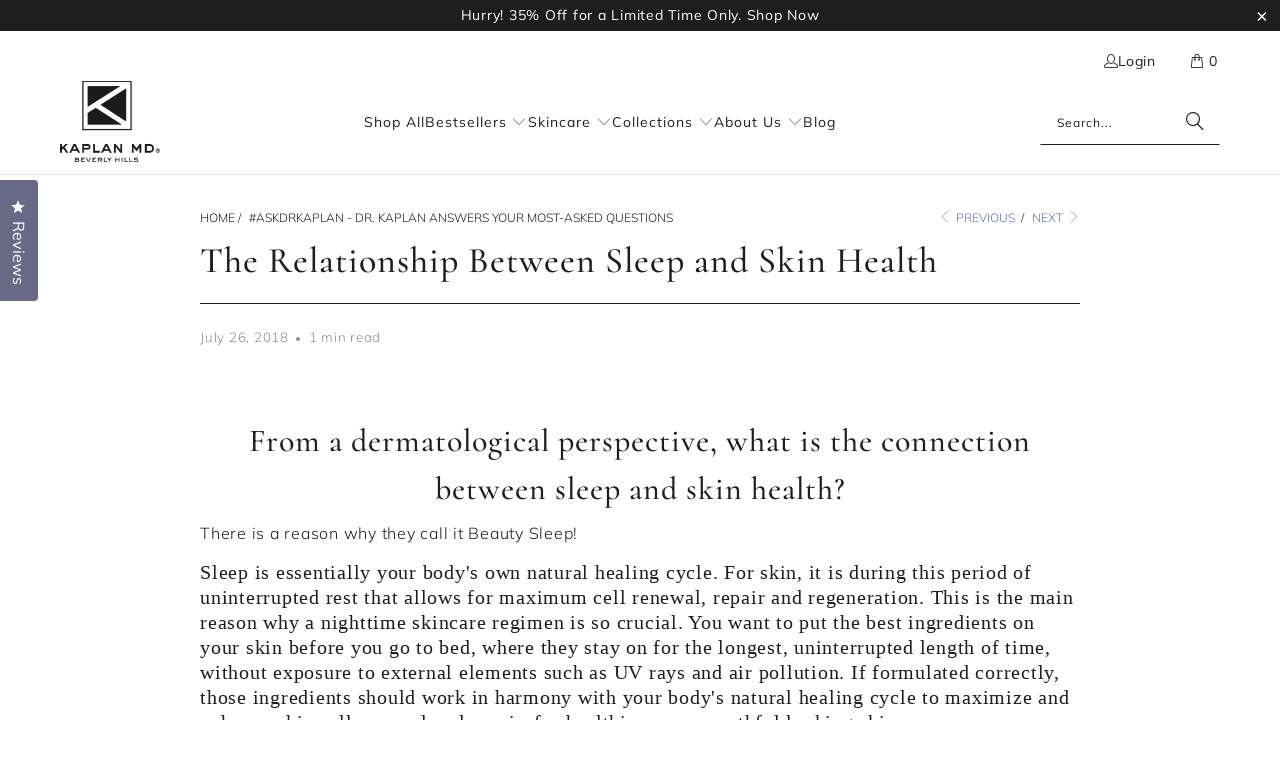

--- FILE ---
content_type: text/html; charset=utf-8
request_url: https://www.kaplanmdskincare.co.uk/blogs/askdrkaplan-dr-kaplan-answers-your-most-asked-questions/the-relationship-between-sleep-and-skin-health
body_size: 41182
content:


 <!DOCTYPE html>
<html class="no-js no-touch" lang="en"> <head> <script>
    window.Store = window.Store || {};
    window.Store.id = 55278829736;</script> <meta charset="utf-8"> <meta http-equiv="cleartype" content="on"> <meta name="robots" content="index,follow"> <!-- Mobile Specific Metas --> <meta name="HandheldFriendly" content="True"> <meta name="MobileOptimized" content="320"> <meta name="viewport" content="width=device-width,initial-scale=1"> <meta name="theme-color" content="#ffffff"> <title>
      The Relationship Between Sleep and Skin Health - KAPLAN MD Skincare</title> <meta name="description" content="From a dermatological perspective, what is the connection between sleep and skin health? There is a reason why they call it Beauty Sleep! Sleep is essentially your body&#39;s own natural healing cycle. For skin, it is during this period of uninterrupted rest that allows for maximum cell renewal, repair and regeneration. Th"/> <script async src="https://cdn.rebuyengine.com/onsite/js/rebuy.js?shop=kaplan-md-uk.myshopify.com"></script> <!-- Preconnect Domains --> <link rel="preconnect" href="https://fonts.shopifycdn.com" /> <link rel="preconnect" href="https://cdn.shopify.com" /> <link rel="preconnect" href="https://v.shopify.com" /> <link rel="preconnect" href="https://cdn.shopifycloud.com" /> <link rel="preconnect" href="https://monorail-edge.shopifysvc.com"> <!-- fallback for browsers that don't support preconnect --> <link rel="dns-prefetch" href="https://fonts.shopifycdn.com" /> <link rel="dns-prefetch" href="https://cdn.shopify.com" /> <link rel="dns-prefetch" href="https://v.shopify.com" /> <link rel="dns-prefetch" href="https://cdn.shopifycloud.com" /> <link rel="dns-prefetch" href="https://monorail-edge.shopifysvc.com"> <!-- Preload Assets --> <link rel="preload" href="//www.kaplanmdskincare.co.uk/cdn/shop/t/24/assets/fancybox.css?v=19278034316635137701759771555" as="style"> <link rel="preload" href="//www.kaplanmdskincare.co.uk/cdn/shop/t/24/assets/styles.css?v=3186706184982507691759771910" as="style"> <link rel="preload" href="//www.kaplanmdskincare.co.uk/cdn/shop/t/24/assets/jquery.min.js?v=81049236547974671631759771555" as="script"> <link rel="preload" href="//www.kaplanmdskincare.co.uk/cdn/shop/t/24/assets/vendors.js?v=116787145737697578771759771555" as="script"> <link rel="preload" href="//www.kaplanmdskincare.co.uk/cdn/shop/t/24/assets/sections.js?v=98857300223675699291759771555" as="script"> <link rel="preload" href="//www.kaplanmdskincare.co.uk/cdn/shop/t/24/assets/utilities.js?v=21830615206608632911759771555" as="script"> <link rel="preload" href="//www.kaplanmdskincare.co.uk/cdn/shop/t/24/assets/app.js?v=64049203820063539951759771555" as="script"> <!-- Stylesheet for Fancybox library --> <link href="//www.kaplanmdskincare.co.uk/cdn/shop/t/24/assets/fancybox.css?v=19278034316635137701759771555" rel="stylesheet" type="text/css" media="all" /> <!-- Stylesheets for Turbo --> <link href="//www.kaplanmdskincare.co.uk/cdn/shop/t/24/assets/styles.css?v=3186706184982507691759771910" rel="stylesheet" type="text/css" media="all" /> <script>
      window.lazySizesConfig = window.lazySizesConfig || {};

      lazySizesConfig.expand = 300;
      lazySizesConfig.loadHidden = false;

      /*! lazysizes - v5.2.2 - bgset plugin */
      !function(e,t){var a=function(){t(e.lazySizes),e.removeEventListener("lazyunveilread",a,!0)};t=t.bind(null,e,e.document),"object"==typeof module&&module.exports?t(require("lazysizes")):"function"==typeof define&&define.amd?define(["lazysizes"],t):e.lazySizes?a():e.addEventListener("lazyunveilread",a,!0)}(window,function(e,z,g){"use strict";var c,y,b,f,i,s,n,v,m;e.addEventListener&&(c=g.cfg,y=/\s+/g,b=/\s*\|\s+|\s+\|\s*/g,f=/^(.+?)(?:\s+\[\s*(.+?)\s*\])(?:\s+\[\s*(.+?)\s*\])?$/,i=/^\s*\(*\s*type\s*:\s*(.+?)\s*\)*\s*$/,s=/\(|\)|'/,n={contain:1,cover:1},v=function(e,t){var a;t&&((a=t.match(i))&&a[1]?e.setAttribute("type",a[1]):e.setAttribute("media",c.customMedia[t]||t))},m=function(e){var t,a,i,r;e.target._lazybgset&&(a=(t=e.target)._lazybgset,(i=t.currentSrc||t.src)&&((r=g.fire(a,"bgsetproxy",{src:i,useSrc:s.test(i)?JSON.stringify(i):i})).defaultPrevented||(a.style.backgroundImage="url("+r.detail.useSrc+")")),t._lazybgsetLoading&&(g.fire(a,"_lazyloaded",{},!1,!0),delete t._lazybgsetLoading))},addEventListener("lazybeforeunveil",function(e){var t,a,i,r,s,n,l,d,o,u;!e.defaultPrevented&&(t=e.target.getAttribute("data-bgset"))&&(o=e.target,(u=z.createElement("img")).alt="",u._lazybgsetLoading=!0,e.detail.firesLoad=!0,a=t,i=o,r=u,s=z.createElement("picture"),n=i.getAttribute(c.sizesAttr),l=i.getAttribute("data-ratio"),d=i.getAttribute("data-optimumx"),i._lazybgset&&i._lazybgset.parentNode==i&&i.removeChild(i._lazybgset),Object.defineProperty(r,"_lazybgset",{value:i,writable:!0}),Object.defineProperty(i,"_lazybgset",{value:s,writable:!0}),a=a.replace(y," ").split(b),s.style.display="none",r.className=c.lazyClass,1!=a.length||n||(n="auto"),a.forEach(function(e){var t,a=z.createElement("source");n&&"auto"!=n&&a.setAttribute("sizes",n),(t=e.match(f))?(a.setAttribute(c.srcsetAttr,t[1]),v(a,t[2]),v(a,t[3])):a.setAttribute(c.srcsetAttr,e),s.appendChild(a)}),n&&(r.setAttribute(c.sizesAttr,n),i.removeAttribute(c.sizesAttr),i.removeAttribute("sizes")),d&&r.setAttribute("data-optimumx",d),l&&r.setAttribute("data-ratio",l),s.appendChild(r),i.appendChild(s),setTimeout(function(){g.loader.unveil(u),g.rAF(function(){g.fire(u,"_lazyloaded",{},!0,!0),u.complete&&m({target:u})})}))}),z.addEventListener("load",m,!0),e.addEventListener("lazybeforesizes",function(e){var t,a,i,r;e.detail.instance==g&&e.target._lazybgset&&e.detail.dataAttr&&(t=e.target._lazybgset,i=t,r=(getComputedStyle(i)||{getPropertyValue:function(){}}).getPropertyValue("background-size"),!n[r]&&n[i.style.backgroundSize]&&(r=i.style.backgroundSize),n[a=r]&&(e.target._lazysizesParentFit=a,g.rAF(function(){e.target.setAttribute("data-parent-fit",a),e.target._lazysizesParentFit&&delete e.target._lazysizesParentFit})))},!0),z.documentElement.addEventListener("lazybeforesizes",function(e){var t,a;!e.defaultPrevented&&e.target._lazybgset&&e.detail.instance==g&&(e.detail.width=(t=e.target._lazybgset,a=g.gW(t,t.parentNode),(!t._lazysizesWidth||a>t._lazysizesWidth)&&(t._lazysizesWidth=a),t._lazysizesWidth))}))});

      /*! lazysizes - v5.2.2 */
      !function(e){var t=function(u,D,f){"use strict";var k,H;if(function(){var e;var t={lazyClass:"lazyload",loadedClass:"lazyloaded",loadingClass:"lazyloading",preloadClass:"lazypreload",errorClass:"lazyerror",autosizesClass:"lazyautosizes",srcAttr:"data-src",srcsetAttr:"data-srcset",sizesAttr:"data-sizes",minSize:40,customMedia:{},init:true,expFactor:1.5,hFac:.8,loadMode:2,loadHidden:true,ricTimeout:0,throttleDelay:125};H=u.lazySizesConfig||u.lazysizesConfig||{};for(e in t){if(!(e in H)){H[e]=t[e]}}}(),!D||!D.getElementsByClassName){return{init:function(){},cfg:H,noSupport:true}}var O=D.documentElement,a=u.HTMLPictureElement,P="addEventListener",$="getAttribute",q=u[P].bind(u),I=u.setTimeout,U=u.requestAnimationFrame||I,l=u.requestIdleCallback,j=/^picture$/i,r=["load","error","lazyincluded","_lazyloaded"],i={},G=Array.prototype.forEach,J=function(e,t){if(!i[t]){i[t]=new RegExp("(\\s|^)"+t+"(\\s|$)")}return i[t].test(e[$]("class")||"")&&i[t]},K=function(e,t){if(!J(e,t)){e.setAttribute("class",(e[$]("class")||"").trim()+" "+t)}},Q=function(e,t){var i;if(i=J(e,t)){e.setAttribute("class",(e[$]("class")||"").replace(i," "))}},V=function(t,i,e){var a=e?P:"removeEventListener";if(e){V(t,i)}r.forEach(function(e){t[a](e,i)})},X=function(e,t,i,a,r){var n=D.createEvent("Event");if(!i){i={}}i.instance=k;n.initEvent(t,!a,!r);n.detail=i;e.dispatchEvent(n);return n},Y=function(e,t){var i;if(!a&&(i=u.picturefill||H.pf)){if(t&&t.src&&!e[$]("srcset")){e.setAttribute("srcset",t.src)}i({reevaluate:true,elements:[e]})}else if(t&&t.src){e.src=t.src}},Z=function(e,t){return(getComputedStyle(e,null)||{})[t]},s=function(e,t,i){i=i||e.offsetWidth;while(i<H.minSize&&t&&!e._lazysizesWidth){i=t.offsetWidth;t=t.parentNode}return i},ee=function(){var i,a;var t=[];var r=[];var n=t;var s=function(){var e=n;n=t.length?r:t;i=true;a=false;while(e.length){e.shift()()}i=false};var e=function(e,t){if(i&&!t){e.apply(this,arguments)}else{n.push(e);if(!a){a=true;(D.hidden?I:U)(s)}}};e._lsFlush=s;return e}(),te=function(i,e){return e?function(){ee(i)}:function(){var e=this;var t=arguments;ee(function(){i.apply(e,t)})}},ie=function(e){var i;var a=0;var r=H.throttleDelay;var n=H.ricTimeout;var t=function(){i=false;a=f.now();e()};var s=l&&n>49?function(){l(t,{timeout:n});if(n!==H.ricTimeout){n=H.ricTimeout}}:te(function(){I(t)},true);return function(e){var t;if(e=e===true){n=33}if(i){return}i=true;t=r-(f.now()-a);if(t<0){t=0}if(e||t<9){s()}else{I(s,t)}}},ae=function(e){var t,i;var a=99;var r=function(){t=null;e()};var n=function(){var e=f.now()-i;if(e<a){I(n,a-e)}else{(l||r)(r)}};return function(){i=f.now();if(!t){t=I(n,a)}}},e=function(){var v,m,c,h,e;var y,z,g,p,C,b,A;var n=/^img$/i;var d=/^iframe$/i;var E="onscroll"in u&&!/(gle|ing)bot/.test(navigator.userAgent);var _=0;var w=0;var N=0;var M=-1;var x=function(e){N--;if(!e||N<0||!e.target){N=0}};var W=function(e){if(A==null){A=Z(D.body,"visibility")=="hidden"}return A||!(Z(e.parentNode,"visibility")=="hidden"&&Z(e,"visibility")=="hidden")};var S=function(e,t){var i;var a=e;var r=W(e);g-=t;b+=t;p-=t;C+=t;while(r&&(a=a.offsetParent)&&a!=D.body&&a!=O){r=(Z(a,"opacity")||1)>0;if(r&&Z(a,"overflow")!="visible"){i=a.getBoundingClientRect();r=C>i.left&&p<i.right&&b>i.top-1&&g<i.bottom+1}}return r};var t=function(){var e,t,i,a,r,n,s,l,o,u,f,c;var d=k.elements;if((h=H.loadMode)&&N<8&&(e=d.length)){t=0;M++;for(;t<e;t++){if(!d[t]||d[t]._lazyRace){continue}if(!E||k.prematureUnveil&&k.prematureUnveil(d[t])){R(d[t]);continue}if(!(l=d[t][$]("data-expand"))||!(n=l*1)){n=w}if(!u){u=!H.expand||H.expand<1?O.clientHeight>500&&O.clientWidth>500?500:370:H.expand;k._defEx=u;f=u*H.expFactor;c=H.hFac;A=null;if(w<f&&N<1&&M>2&&h>2&&!D.hidden){w=f;M=0}else if(h>1&&M>1&&N<6){w=u}else{w=_}}if(o!==n){y=innerWidth+n*c;z=innerHeight+n;s=n*-1;o=n}i=d[t].getBoundingClientRect();if((b=i.bottom)>=s&&(g=i.top)<=z&&(C=i.right)>=s*c&&(p=i.left)<=y&&(b||C||p||g)&&(H.loadHidden||W(d[t]))&&(m&&N<3&&!l&&(h<3||M<4)||S(d[t],n))){R(d[t]);r=true;if(N>9){break}}else if(!r&&m&&!a&&N<4&&M<4&&h>2&&(v[0]||H.preloadAfterLoad)&&(v[0]||!l&&(b||C||p||g||d[t][$](H.sizesAttr)!="auto"))){a=v[0]||d[t]}}if(a&&!r){R(a)}}};var i=ie(t);var B=function(e){var t=e.target;if(t._lazyCache){delete t._lazyCache;return}x(e);K(t,H.loadedClass);Q(t,H.loadingClass);V(t,L);X(t,"lazyloaded")};var a=te(B);var L=function(e){a({target:e.target})};var T=function(t,i){try{t.contentWindow.location.replace(i)}catch(e){t.src=i}};var F=function(e){var t;var i=e[$](H.srcsetAttr);if(t=H.customMedia[e[$]("data-media")||e[$]("media")]){e.setAttribute("media",t)}if(i){e.setAttribute("srcset",i)}};var s=te(function(t,e,i,a,r){var n,s,l,o,u,f;if(!(u=X(t,"lazybeforeunveil",e)).defaultPrevented){if(a){if(i){K(t,H.autosizesClass)}else{t.setAttribute("sizes",a)}}s=t[$](H.srcsetAttr);n=t[$](H.srcAttr);if(r){l=t.parentNode;o=l&&j.test(l.nodeName||"")}f=e.firesLoad||"src"in t&&(s||n||o);u={target:t};K(t,H.loadingClass);if(f){clearTimeout(c);c=I(x,2500);V(t,L,true)}if(o){G.call(l.getElementsByTagName("source"),F)}if(s){t.setAttribute("srcset",s)}else if(n&&!o){if(d.test(t.nodeName)){T(t,n)}else{t.src=n}}if(r&&(s||o)){Y(t,{src:n})}}if(t._lazyRace){delete t._lazyRace}Q(t,H.lazyClass);ee(function(){var e=t.complete&&t.naturalWidth>1;if(!f||e){if(e){K(t,"ls-is-cached")}B(u);t._lazyCache=true;I(function(){if("_lazyCache"in t){delete t._lazyCache}},9)}if(t.loading=="lazy"){N--}},true)});var R=function(e){if(e._lazyRace){return}var t;var i=n.test(e.nodeName);var a=i&&(e[$](H.sizesAttr)||e[$]("sizes"));var r=a=="auto";if((r||!m)&&i&&(e[$]("src")||e.srcset)&&!e.complete&&!J(e,H.errorClass)&&J(e,H.lazyClass)){return}t=X(e,"lazyunveilread").detail;if(r){re.updateElem(e,true,e.offsetWidth)}e._lazyRace=true;N++;s(e,t,r,a,i)};var r=ae(function(){H.loadMode=3;i()});var l=function(){if(H.loadMode==3){H.loadMode=2}r()};var o=function(){if(m){return}if(f.now()-e<999){I(o,999);return}m=true;H.loadMode=3;i();q("scroll",l,true)};return{_:function(){e=f.now();k.elements=D.getElementsByClassName(H.lazyClass);v=D.getElementsByClassName(H.lazyClass+" "+H.preloadClass);q("scroll",i,true);q("resize",i,true);q("pageshow",function(e){if(e.persisted){var t=D.querySelectorAll("."+H.loadingClass);if(t.length&&t.forEach){U(function(){t.forEach(function(e){if(e.complete){R(e)}})})}}});if(u.MutationObserver){new MutationObserver(i).observe(O,{childList:true,subtree:true,attributes:true})}else{O[P]("DOMNodeInserted",i,true);O[P]("DOMAttrModified",i,true);setInterval(i,999)}q("hashchange",i,true);["focus","mouseover","click","load","transitionend","animationend"].forEach(function(e){D[P](e,i,true)});if(/d$|^c/.test(D.readyState)){o()}else{q("load",o);D[P]("DOMContentLoaded",i);I(o,2e4)}if(k.elements.length){t();ee._lsFlush()}else{i()}},checkElems:i,unveil:R,_aLSL:l}}(),re=function(){var i;var n=te(function(e,t,i,a){var r,n,s;e._lazysizesWidth=a;a+="px";e.setAttribute("sizes",a);if(j.test(t.nodeName||"")){r=t.getElementsByTagName("source");for(n=0,s=r.length;n<s;n++){r[n].setAttribute("sizes",a)}}if(!i.detail.dataAttr){Y(e,i.detail)}});var a=function(e,t,i){var a;var r=e.parentNode;if(r){i=s(e,r,i);a=X(e,"lazybeforesizes",{width:i,dataAttr:!!t});if(!a.defaultPrevented){i=a.detail.width;if(i&&i!==e._lazysizesWidth){n(e,r,a,i)}}}};var e=function(){var e;var t=i.length;if(t){e=0;for(;e<t;e++){a(i[e])}}};var t=ae(e);return{_:function(){i=D.getElementsByClassName(H.autosizesClass);q("resize",t)},checkElems:t,updateElem:a}}(),t=function(){if(!t.i&&D.getElementsByClassName){t.i=true;re._();e._()}};return I(function(){H.init&&t()}),k={cfg:H,autoSizer:re,loader:e,init:t,uP:Y,aC:K,rC:Q,hC:J,fire:X,gW:s,rAF:ee}}(e,e.document,Date);e.lazySizes=t,"object"==typeof module&&module.exports&&(module.exports=t)}("undefined"!=typeof window?window:{});</script> <!-- Icons --> <link rel="shortcut icon" type="image/x-icon" href="//www.kaplanmdskincare.co.uk/cdn/shop/files/kaplan-md-logo_black_180x180.png?v=1683650131"> <link rel="apple-touch-icon" href="//www.kaplanmdskincare.co.uk/cdn/shop/files/kaplan-md-logo_black_180x180.png?v=1683650131"/> <link rel="apple-touch-icon" sizes="57x57" href="//www.kaplanmdskincare.co.uk/cdn/shop/files/kaplan-md-logo_black_57x57.png?v=1683650131"/> <link rel="apple-touch-icon" sizes="60x60" href="//www.kaplanmdskincare.co.uk/cdn/shop/files/kaplan-md-logo_black_60x60.png?v=1683650131"/> <link rel="apple-touch-icon" sizes="72x72" href="//www.kaplanmdskincare.co.uk/cdn/shop/files/kaplan-md-logo_black_72x72.png?v=1683650131"/> <link rel="apple-touch-icon" sizes="76x76" href="//www.kaplanmdskincare.co.uk/cdn/shop/files/kaplan-md-logo_black_76x76.png?v=1683650131"/> <link rel="apple-touch-icon" sizes="114x114" href="//www.kaplanmdskincare.co.uk/cdn/shop/files/kaplan-md-logo_black_114x114.png?v=1683650131"/> <link rel="apple-touch-icon" sizes="180x180" href="//www.kaplanmdskincare.co.uk/cdn/shop/files/kaplan-md-logo_black_180x180.png?v=1683650131"/> <link rel="apple-touch-icon" sizes="228x228" href="//www.kaplanmdskincare.co.uk/cdn/shop/files/kaplan-md-logo_black_228x228.png?v=1683650131"/> <link rel="canonical" href="https://www.kaplanmdskincare.co.uk/blogs/askdrkaplan-dr-kaplan-answers-your-most-asked-questions/the-relationship-between-sleep-and-skin-health"/> <script src="//www.kaplanmdskincare.co.uk/cdn/shop/t/24/assets/jquery.min.js?v=81049236547974671631759771555" defer></script> <script>
      window.PXUTheme = window.PXUTheme || {};
      window.PXUTheme.version = '9.0.0';
      window.PXUTheme.name = 'Turbo';</script>
    


    
<template id="price-ui"><span class="price " data-price></span><span class="compare-at-price" data-compare-at-price></span><span class="unit-pricing" data-unit-pricing></span></template> <template id="price-ui-badge"><div class="price-ui-badge__sticker price-ui-badge__sticker--"> <span class="price-ui-badge__sticker-text" data-badge></span></div></template> <template id="price-ui__price"><span class="money" data-price></span></template> <template id="price-ui__price-range"><span class="price-min" data-price-min><span class="money" data-price></span></span> - <span class="price-max" data-price-max><span class="money" data-price></span></span></template> <template id="price-ui__unit-pricing"><span class="unit-quantity" data-unit-quantity></span> | <span class="unit-price" data-unit-price><span class="money" data-price></span></span> / <span class="unit-measurement" data-unit-measurement></span></template> <template id="price-ui-badge__percent-savings-range">Save up to <span data-price-percent></span>%</template> <template id="price-ui-badge__percent-savings">Save <span data-price-percent></span>%</template> <template id="price-ui-badge__price-savings-range">Save up to <span class="money" data-price></span></template> <template id="price-ui-badge__price-savings">Save <span class="money" data-price></span></template> <template id="price-ui-badge__on-sale">Sale</template> <template id="price-ui-badge__sold-out">Sold out</template> <template id="price-ui-badge__in-stock">In stock</template> <script>
      
window.PXUTheme = window.PXUTheme || {};


window.PXUTheme.theme_settings = {};
window.PXUTheme.currency = {};
window.PXUTheme.routes = window.PXUTheme.routes || {};


window.PXUTheme.theme_settings.display_tos_checkbox = false;
window.PXUTheme.theme_settings.go_to_checkout = false;
window.PXUTheme.theme_settings.cart_action = "ajax";
window.PXUTheme.theme_settings.cart_shipping_calculator = false;


window.PXUTheme.theme_settings.collection_swatches = true;
window.PXUTheme.theme_settings.collection_secondary_image = true;


window.PXUTheme.currency.show_multiple_currencies = false;
window.PXUTheme.currency.shop_currency = "GBP";
window.PXUTheme.currency.default_currency = "USD";
window.PXUTheme.currency.display_format = "money_format";
window.PXUTheme.currency.money_format = "£{{amount}}";
window.PXUTheme.currency.money_format_no_currency = "£{{amount}}";
window.PXUTheme.currency.money_format_currency = "£{{amount}} GBP";
window.PXUTheme.currency.native_multi_currency = false;
window.PXUTheme.currency.iso_code = "GBP";
window.PXUTheme.currency.symbol = "£";


window.PXUTheme.theme_settings.display_inventory_left = false;
window.PXUTheme.theme_settings.inventory_threshold = 10;
window.PXUTheme.theme_settings.limit_quantity = false;


window.PXUTheme.theme_settings.menu_position = null;


window.PXUTheme.theme_settings.newsletter_popup = false;
window.PXUTheme.theme_settings.newsletter_popup_days = "0";
window.PXUTheme.theme_settings.newsletter_popup_mobile = false;
window.PXUTheme.theme_settings.newsletter_popup_seconds = 20;


window.PXUTheme.theme_settings.pagination_type = "load_more_button";


window.PXUTheme.theme_settings.enable_shopify_collection_badges = false;
window.PXUTheme.theme_settings.quick_shop_thumbnail_position = null;
window.PXUTheme.theme_settings.product_form_style = "radio";
window.PXUTheme.theme_settings.sale_banner_enabled = true;
window.PXUTheme.theme_settings.display_savings = false;
window.PXUTheme.theme_settings.display_sold_out_price = true;
window.PXUTheme.theme_settings.free_text = "Free";
window.PXUTheme.theme_settings.video_looping = null;
window.PXUTheme.theme_settings.quick_shop_style = "inline";
window.PXUTheme.theme_settings.hover_enabled = false;


window.PXUTheme.routes.cart_url = "/cart";
window.PXUTheme.routes.root_url = "/";
window.PXUTheme.routes.search_url = "/search";
window.PXUTheme.routes.all_products_collection_url = "/collections/all";
window.PXUTheme.routes.product_recommendations_url = "/recommendations/products";
window.PXUTheme.routes.predictive_search_url = "/search/suggest";


window.PXUTheme.theme_settings.image_loading_style = "fade-in";


window.PXUTheme.theme_settings.enable_autocomplete = true;


window.PXUTheme.theme_settings.page_dots_enabled = false;
window.PXUTheme.theme_settings.slideshow_arrow_size = "light";


window.PXUTheme.theme_settings.quick_shop_enabled = true;


window.PXUTheme.translation = {};


window.PXUTheme.translation.agree_to_terms_warning = "You must agree with the terms and conditions to checkout.";
window.PXUTheme.translation.one_item_left = "item left";
window.PXUTheme.translation.items_left_text = "items left";
window.PXUTheme.translation.cart_savings_text = "Total Savings";
window.PXUTheme.translation.cart_discount_text = "Discount";
window.PXUTheme.translation.cart_subtotal_text = "Subtotal";
window.PXUTheme.translation.cart_remove_text = "Remove";
window.PXUTheme.translation.cart_free_text = "Free";


window.PXUTheme.translation.newsletter_success_text = "Thank you for joining our mailing list!";


window.PXUTheme.translation.notify_email = "Enter your email address...";
window.PXUTheme.translation.notify_email_value = "Translation missing: en.contact.fields.email";
window.PXUTheme.translation.notify_email_send = "Send";
window.PXUTheme.translation.notify_message_first = "Please notify me when ";
window.PXUTheme.translation.notify_message_last = " becomes available - ";
window.PXUTheme.translation.notify_success_text = "Thanks! We will notify you when this product becomes available!";


window.PXUTheme.translation.add_to_cart = "Add to Cart";
window.PXUTheme.translation.coming_soon_text = "Coming Soon";
window.PXUTheme.translation.sold_out_text = "Sold Out";
window.PXUTheme.translation.sale_text = "Sale";
window.PXUTheme.translation.savings_text = "You Save";
window.PXUTheme.translation.from_text = "from";
window.PXUTheme.translation.new_text = "New";
window.PXUTheme.translation.pre_order_text = "Pre-Order";
window.PXUTheme.translation.unavailable_text = "Unavailable";


window.PXUTheme.translation.all_results = "View all results";
window.PXUTheme.translation.no_results = "Sorry, no results!";


window.PXUTheme.media_queries = {};
window.PXUTheme.media_queries.small = window.matchMedia( "(max-width: 480px)" );
window.PXUTheme.media_queries.medium = window.matchMedia( "(max-width: 974px)" );
window.PXUTheme.media_queries.large = window.matchMedia( "(min-width: 975px)" );
window.PXUTheme.media_queries.larger = window.matchMedia( "(min-width: 1000px)" );
window.PXUTheme.media_queries.xlarge = window.matchMedia( "(min-width: 1200px)" );
window.PXUTheme.media_queries.ie10 = window.matchMedia( "all and (-ms-high-contrast: none), (-ms-high-contrast: active)" );
window.PXUTheme.media_queries.tablet = window.matchMedia( "only screen and (min-width: 799px) and (max-width: 1024px)" );
window.PXUTheme.media_queries.mobile_and_tablet = window.matchMedia( "(max-width: 1024px)" );</script> <script src="//www.kaplanmdskincare.co.uk/cdn/shop/t/24/assets/vendors.js?v=116787145737697578771759771555" defer></script> <script src="//www.kaplanmdskincare.co.uk/cdn/shop/t/24/assets/sections.js?v=98857300223675699291759771555" defer></script> <script src="//www.kaplanmdskincare.co.uk/cdn/shop/t/24/assets/utilities.js?v=21830615206608632911759771555" defer></script> <script src="//www.kaplanmdskincare.co.uk/cdn/shop/t/24/assets/app.js?v=64049203820063539951759771555" defer></script> <script src="//www.kaplanmdskincare.co.uk/cdn/shop/t/24/assets/instantclick.min.js?v=20092422000980684151759771555" data-no-instant defer></script> <script data-no-instant>
        window.addEventListener('DOMContentLoaded', function() {

          function inIframe() {
            try {
              return window.self !== window.top;
            } catch (e) {
              return true;
            }
          }

          if (!inIframe()){
            InstantClick.on('change', function() {

              $('head script[src*="shopify"]').each(function() {
                var script = document.createElement('script');
                script.type = 'text/javascript';
                script.src = $(this).attr('src');

                $('body').append(script);
              });

              $('body').removeClass('fancybox-active');
              $.fancybox.destroy();

              InstantClick.init();

            });
          }
        });</script> <script></script> <script>window.performance && window.performance.mark && window.performance.mark('shopify.content_for_header.start');</script><meta name="google-site-verification" content="kqdAs1R6ufZR7zO-N0XEvJ5Wslvj0wkzVgKlK-RtH8s">
<meta name="facebook-domain-verification" content="yahluli7vpq0v3sik4p1acex3j8yqa">
<meta name="facebook-domain-verification" content="tbnf5bhpfxscfwdmkry08y9gppx891">
<meta name="google-site-verification" content="pYttHRr22bD1nMQsugwERToSJwCUBqfb1vrQvrCoVSs">
<meta id="shopify-digital-wallet" name="shopify-digital-wallet" content="/55278829736/digital_wallets/dialog">
<meta name="shopify-checkout-api-token" content="b979399ecc71413c3e0ae420de52ae7b">
<meta id="in-context-paypal-metadata" data-shop-id="55278829736" data-venmo-supported="false" data-environment="production" data-locale="en_US" data-paypal-v4="true" data-currency="GBP">
<link rel="alternate" type="application/atom+xml" title="Feed" href="/blogs/askdrkaplan-dr-kaplan-answers-your-most-asked-questions.atom" />
<script async="async" src="/checkouts/internal/preloads.js?locale=en-GB"></script>
<link rel="preconnect" href="https://shop.app" crossorigin="anonymous">
<script async="async" src="https://shop.app/checkouts/internal/preloads.js?locale=en-GB&shop_id=55278829736" crossorigin="anonymous"></script>
<script id="apple-pay-shop-capabilities" type="application/json">{"shopId":55278829736,"countryCode":"GB","currencyCode":"GBP","merchantCapabilities":["supports3DS"],"merchantId":"gid:\/\/shopify\/Shop\/55278829736","merchantName":"KAPLAN MD Skincare ","requiredBillingContactFields":["postalAddress","email"],"requiredShippingContactFields":["postalAddress","email"],"shippingType":"shipping","supportedNetworks":["visa","maestro","masterCard","amex","discover","elo"],"total":{"type":"pending","label":"KAPLAN MD Skincare ","amount":"1.00"},"shopifyPaymentsEnabled":true,"supportsSubscriptions":true}</script>
<script id="shopify-features" type="application/json">{"accessToken":"b979399ecc71413c3e0ae420de52ae7b","betas":["rich-media-storefront-analytics"],"domain":"www.kaplanmdskincare.co.uk","predictiveSearch":true,"shopId":55278829736,"locale":"en"}</script>
<script>var Shopify = Shopify || {};
Shopify.shop = "kaplan-md-uk.myshopify.com";
Shopify.locale = "en";
Shopify.currency = {"active":"GBP","rate":"1.0"};
Shopify.country = "GB";
Shopify.theme = {"name":"KAPLAN MD Skincare","id":185800655230,"schema_name":"Turbo","schema_version":"9.0.0","theme_store_id":null,"role":"main"};
Shopify.theme.handle = "null";
Shopify.theme.style = {"id":null,"handle":null};
Shopify.cdnHost = "www.kaplanmdskincare.co.uk/cdn";
Shopify.routes = Shopify.routes || {};
Shopify.routes.root = "/";</script>
<script type="module">!function(o){(o.Shopify=o.Shopify||{}).modules=!0}(window);</script>
<script>!function(o){function n(){var o=[];function n(){o.push(Array.prototype.slice.apply(arguments))}return n.q=o,n}var t=o.Shopify=o.Shopify||{};t.loadFeatures=n(),t.autoloadFeatures=n()}(window);</script>
<script>
  window.ShopifyPay = window.ShopifyPay || {};
  window.ShopifyPay.apiHost = "shop.app\/pay";
  window.ShopifyPay.redirectState = null;
</script>
<script id="shop-js-analytics" type="application/json">{"pageType":"article"}</script>
<script defer="defer" async type="module" src="//www.kaplanmdskincare.co.uk/cdn/shopifycloud/shop-js/modules/v2/client.init-shop-cart-sync_BN7fPSNr.en.esm.js"></script>
<script defer="defer" async type="module" src="//www.kaplanmdskincare.co.uk/cdn/shopifycloud/shop-js/modules/v2/chunk.common_Cbph3Kss.esm.js"></script>
<script defer="defer" async type="module" src="//www.kaplanmdskincare.co.uk/cdn/shopifycloud/shop-js/modules/v2/chunk.modal_DKumMAJ1.esm.js"></script>
<script type="module">
  await import("//www.kaplanmdskincare.co.uk/cdn/shopifycloud/shop-js/modules/v2/client.init-shop-cart-sync_BN7fPSNr.en.esm.js");
await import("//www.kaplanmdskincare.co.uk/cdn/shopifycloud/shop-js/modules/v2/chunk.common_Cbph3Kss.esm.js");
await import("//www.kaplanmdskincare.co.uk/cdn/shopifycloud/shop-js/modules/v2/chunk.modal_DKumMAJ1.esm.js");

  window.Shopify.SignInWithShop?.initShopCartSync?.({"fedCMEnabled":true,"windoidEnabled":true});

</script>
<script>
  window.Shopify = window.Shopify || {};
  if (!window.Shopify.featureAssets) window.Shopify.featureAssets = {};
  window.Shopify.featureAssets['shop-js'] = {"shop-cart-sync":["modules/v2/client.shop-cart-sync_CJVUk8Jm.en.esm.js","modules/v2/chunk.common_Cbph3Kss.esm.js","modules/v2/chunk.modal_DKumMAJ1.esm.js"],"init-fed-cm":["modules/v2/client.init-fed-cm_7Fvt41F4.en.esm.js","modules/v2/chunk.common_Cbph3Kss.esm.js","modules/v2/chunk.modal_DKumMAJ1.esm.js"],"init-shop-email-lookup-coordinator":["modules/v2/client.init-shop-email-lookup-coordinator_Cc088_bR.en.esm.js","modules/v2/chunk.common_Cbph3Kss.esm.js","modules/v2/chunk.modal_DKumMAJ1.esm.js"],"init-windoid":["modules/v2/client.init-windoid_hPopwJRj.en.esm.js","modules/v2/chunk.common_Cbph3Kss.esm.js","modules/v2/chunk.modal_DKumMAJ1.esm.js"],"shop-button":["modules/v2/client.shop-button_B0jaPSNF.en.esm.js","modules/v2/chunk.common_Cbph3Kss.esm.js","modules/v2/chunk.modal_DKumMAJ1.esm.js"],"shop-cash-offers":["modules/v2/client.shop-cash-offers_DPIskqss.en.esm.js","modules/v2/chunk.common_Cbph3Kss.esm.js","modules/v2/chunk.modal_DKumMAJ1.esm.js"],"shop-toast-manager":["modules/v2/client.shop-toast-manager_CK7RT69O.en.esm.js","modules/v2/chunk.common_Cbph3Kss.esm.js","modules/v2/chunk.modal_DKumMAJ1.esm.js"],"init-shop-cart-sync":["modules/v2/client.init-shop-cart-sync_BN7fPSNr.en.esm.js","modules/v2/chunk.common_Cbph3Kss.esm.js","modules/v2/chunk.modal_DKumMAJ1.esm.js"],"init-customer-accounts-sign-up":["modules/v2/client.init-customer-accounts-sign-up_CfPf4CXf.en.esm.js","modules/v2/client.shop-login-button_DeIztwXF.en.esm.js","modules/v2/chunk.common_Cbph3Kss.esm.js","modules/v2/chunk.modal_DKumMAJ1.esm.js"],"pay-button":["modules/v2/client.pay-button_CgIwFSYN.en.esm.js","modules/v2/chunk.common_Cbph3Kss.esm.js","modules/v2/chunk.modal_DKumMAJ1.esm.js"],"init-customer-accounts":["modules/v2/client.init-customer-accounts_DQ3x16JI.en.esm.js","modules/v2/client.shop-login-button_DeIztwXF.en.esm.js","modules/v2/chunk.common_Cbph3Kss.esm.js","modules/v2/chunk.modal_DKumMAJ1.esm.js"],"avatar":["modules/v2/client.avatar_BTnouDA3.en.esm.js"],"init-shop-for-new-customer-accounts":["modules/v2/client.init-shop-for-new-customer-accounts_CsZy_esa.en.esm.js","modules/v2/client.shop-login-button_DeIztwXF.en.esm.js","modules/v2/chunk.common_Cbph3Kss.esm.js","modules/v2/chunk.modal_DKumMAJ1.esm.js"],"shop-follow-button":["modules/v2/client.shop-follow-button_BRMJjgGd.en.esm.js","modules/v2/chunk.common_Cbph3Kss.esm.js","modules/v2/chunk.modal_DKumMAJ1.esm.js"],"checkout-modal":["modules/v2/client.checkout-modal_B9Drz_yf.en.esm.js","modules/v2/chunk.common_Cbph3Kss.esm.js","modules/v2/chunk.modal_DKumMAJ1.esm.js"],"shop-login-button":["modules/v2/client.shop-login-button_DeIztwXF.en.esm.js","modules/v2/chunk.common_Cbph3Kss.esm.js","modules/v2/chunk.modal_DKumMAJ1.esm.js"],"lead-capture":["modules/v2/client.lead-capture_DXYzFM3R.en.esm.js","modules/v2/chunk.common_Cbph3Kss.esm.js","modules/v2/chunk.modal_DKumMAJ1.esm.js"],"shop-login":["modules/v2/client.shop-login_CA5pJqmO.en.esm.js","modules/v2/chunk.common_Cbph3Kss.esm.js","modules/v2/chunk.modal_DKumMAJ1.esm.js"],"payment-terms":["modules/v2/client.payment-terms_BxzfvcZJ.en.esm.js","modules/v2/chunk.common_Cbph3Kss.esm.js","modules/v2/chunk.modal_DKumMAJ1.esm.js"]};
</script>
<script>(function() {
  var isLoaded = false;
  function asyncLoad() {
    if (isLoaded) return;
    isLoaded = true;
    var urls = ["https:\/\/cdn.attn.tv\/kaplanmd\/dtag.js?shop=kaplan-md-uk.myshopify.com","https:\/\/cdn.nfcube.com\/instafeed-6f16d4d379268640872117c7f2f7125d.js?shop=kaplan-md-uk.myshopify.com"];
    for (var i = 0; i <urls.length; i++) {
      var s = document.createElement('script');
      s.type = 'text/javascript';
      s.async = true;
      s.src = urls[i];
      var x = document.getElementsByTagName('script')[0];
      x.parentNode.insertBefore(s, x);
    }
  };
  if(window.attachEvent) {
    window.attachEvent('onload', asyncLoad);
  } else {
    window.addEventListener('load', asyncLoad, false);
  }
})();</script>
<script id="__st">var __st={"a":55278829736,"offset":0,"reqid":"74abe502-e5c9-47b0-92e4-d2e1d090ff5a-1769858358","pageurl":"www.kaplanmdskincare.co.uk\/blogs\/askdrkaplan-dr-kaplan-answers-your-most-asked-questions\/the-relationship-between-sleep-and-skin-health","s":"articles-556874727592","u":"d60eb27b63ac","p":"article","rtyp":"article","rid":556874727592};</script>
<script>window.ShopifyPaypalV4VisibilityTracking = true;</script>
<script id="captcha-bootstrap">!function(){'use strict';const t='contact',e='account',n='new_comment',o=[[t,t],['blogs',n],['comments',n],[t,'customer']],c=[[e,'customer_login'],[e,'guest_login'],[e,'recover_customer_password'],[e,'create_customer']],r=t=>t.map((([t,e])=>`form[action*='/${t}']:not([data-nocaptcha='true']) input[name='form_type'][value='${e}']`)).join(','),a=t=>()=>t?[...document.querySelectorAll(t)].map((t=>t.form)):[];function s(){const t=[...o],e=r(t);return a(e)}const i='password',u='form_key',d=['recaptcha-v3-token','g-recaptcha-response','h-captcha-response',i],f=()=>{try{return window.sessionStorage}catch{return}},m='__shopify_v',_=t=>t.elements[u];function p(t,e,n=!1){try{const o=window.sessionStorage,c=JSON.parse(o.getItem(e)),{data:r}=function(t){const{data:e,action:n}=t;return t[m]||n?{data:e,action:n}:{data:t,action:n}}(c);for(const[e,n]of Object.entries(r))t.elements[e]&&(t.elements[e].value=n);n&&o.removeItem(e)}catch(o){console.error('form repopulation failed',{error:o})}}const l='form_type',E='cptcha';function T(t){t.dataset[E]=!0}const w=window,h=w.document,L='Shopify',v='ce_forms',y='captcha';let A=!1;((t,e)=>{const n=(g='f06e6c50-85a8-45c8-87d0-21a2b65856fe',I='https://cdn.shopify.com/shopifycloud/storefront-forms-hcaptcha/ce_storefront_forms_captcha_hcaptcha.v1.5.2.iife.js',D={infoText:'Protected by hCaptcha',privacyText:'Privacy',termsText:'Terms'},(t,e,n)=>{const o=w[L][v],c=o.bindForm;if(c)return c(t,g,e,D).then(n);var r;o.q.push([[t,g,e,D],n]),r=I,A||(h.body.append(Object.assign(h.createElement('script'),{id:'captcha-provider',async:!0,src:r})),A=!0)});var g,I,D;w[L]=w[L]||{},w[L][v]=w[L][v]||{},w[L][v].q=[],w[L][y]=w[L][y]||{},w[L][y].protect=function(t,e){n(t,void 0,e),T(t)},Object.freeze(w[L][y]),function(t,e,n,w,h,L){const[v,y,A,g]=function(t,e,n){const i=e?o:[],u=t?c:[],d=[...i,...u],f=r(d),m=r(i),_=r(d.filter((([t,e])=>n.includes(e))));return[a(f),a(m),a(_),s()]}(w,h,L),I=t=>{const e=t.target;return e instanceof HTMLFormElement?e:e&&e.form},D=t=>v().includes(t);t.addEventListener('submit',(t=>{const e=I(t);if(!e)return;const n=D(e)&&!e.dataset.hcaptchaBound&&!e.dataset.recaptchaBound,o=_(e),c=g().includes(e)&&(!o||!o.value);(n||c)&&t.preventDefault(),c&&!n&&(function(t){try{if(!f())return;!function(t){const e=f();if(!e)return;const n=_(t);if(!n)return;const o=n.value;o&&e.removeItem(o)}(t);const e=Array.from(Array(32),(()=>Math.random().toString(36)[2])).join('');!function(t,e){_(t)||t.append(Object.assign(document.createElement('input'),{type:'hidden',name:u})),t.elements[u].value=e}(t,e),function(t,e){const n=f();if(!n)return;const o=[...t.querySelectorAll(`input[type='${i}']`)].map((({name:t})=>t)),c=[...d,...o],r={};for(const[a,s]of new FormData(t).entries())c.includes(a)||(r[a]=s);n.setItem(e,JSON.stringify({[m]:1,action:t.action,data:r}))}(t,e)}catch(e){console.error('failed to persist form',e)}}(e),e.submit())}));const S=(t,e)=>{t&&!t.dataset[E]&&(n(t,e.some((e=>e===t))),T(t))};for(const o of['focusin','change'])t.addEventListener(o,(t=>{const e=I(t);D(e)&&S(e,y())}));const B=e.get('form_key'),M=e.get(l),P=B&&M;t.addEventListener('DOMContentLoaded',(()=>{const t=y();if(P)for(const e of t)e.elements[l].value===M&&p(e,B);[...new Set([...A(),...v().filter((t=>'true'===t.dataset.shopifyCaptcha))])].forEach((e=>S(e,t)))}))}(h,new URLSearchParams(w.location.search),n,t,e,['guest_login'])})(!0,!0)}();</script>
<script integrity="sha256-4kQ18oKyAcykRKYeNunJcIwy7WH5gtpwJnB7kiuLZ1E=" data-source-attribution="shopify.loadfeatures" defer="defer" src="//www.kaplanmdskincare.co.uk/cdn/shopifycloud/storefront/assets/storefront/load_feature-a0a9edcb.js" crossorigin="anonymous"></script>
<script crossorigin="anonymous" defer="defer" src="//www.kaplanmdskincare.co.uk/cdn/shopifycloud/storefront/assets/shopify_pay/storefront-65b4c6d7.js?v=20250812"></script>
<script data-source-attribution="shopify.dynamic_checkout.dynamic.init">var Shopify=Shopify||{};Shopify.PaymentButton=Shopify.PaymentButton||{isStorefrontPortableWallets:!0,init:function(){window.Shopify.PaymentButton.init=function(){};var t=document.createElement("script");t.src="https://www.kaplanmdskincare.co.uk/cdn/shopifycloud/portable-wallets/latest/portable-wallets.en.js",t.type="module",document.head.appendChild(t)}};
</script>
<script data-source-attribution="shopify.dynamic_checkout.buyer_consent">
  function portableWalletsHideBuyerConsent(e){var t=document.getElementById("shopify-buyer-consent"),n=document.getElementById("shopify-subscription-policy-button");t&&n&&(t.classList.add("hidden"),t.setAttribute("aria-hidden","true"),n.removeEventListener("click",e))}function portableWalletsShowBuyerConsent(e){var t=document.getElementById("shopify-buyer-consent"),n=document.getElementById("shopify-subscription-policy-button");t&&n&&(t.classList.remove("hidden"),t.removeAttribute("aria-hidden"),n.addEventListener("click",e))}window.Shopify?.PaymentButton&&(window.Shopify.PaymentButton.hideBuyerConsent=portableWalletsHideBuyerConsent,window.Shopify.PaymentButton.showBuyerConsent=portableWalletsShowBuyerConsent);
</script>
<script data-source-attribution="shopify.dynamic_checkout.cart.bootstrap">document.addEventListener("DOMContentLoaded",(function(){function t(){return document.querySelector("shopify-accelerated-checkout-cart, shopify-accelerated-checkout")}if(t())Shopify.PaymentButton.init();else{new MutationObserver((function(e,n){t()&&(Shopify.PaymentButton.init(),n.disconnect())})).observe(document.body,{childList:!0,subtree:!0})}}));
</script>
<link id="shopify-accelerated-checkout-styles" rel="stylesheet" media="screen" href="https://www.kaplanmdskincare.co.uk/cdn/shopifycloud/portable-wallets/latest/accelerated-checkout-backwards-compat.css" crossorigin="anonymous">
<style id="shopify-accelerated-checkout-cart">
        #shopify-buyer-consent {
  margin-top: 1em;
  display: inline-block;
  width: 100%;
}

#shopify-buyer-consent.hidden {
  display: none;
}

#shopify-subscription-policy-button {
  background: none;
  border: none;
  padding: 0;
  text-decoration: underline;
  font-size: inherit;
  cursor: pointer;
}

#shopify-subscription-policy-button::before {
  box-shadow: none;
}

      </style>

<script>window.performance && window.performance.mark && window.performance.mark('shopify.content_for_header.end');</script>

    

<meta name="author" content="KAPLAN MD Skincare ">
<meta property="og:url" content="https://www.kaplanmdskincare.co.uk/blogs/askdrkaplan-dr-kaplan-answers-your-most-asked-questions/the-relationship-between-sleep-and-skin-health">
<meta property="og:site_name" content="KAPLAN MD Skincare "> <meta property="og:type" content="article"> <meta property="og:title" content="The Relationship Between Sleep and Skin Health"> <meta property="og:image" content="https://www.kaplanmdskincare.co.uk/cdn/shop/articles/BLOG_COVER_62_600x.jpg?v=1626691300"> <meta property="og:image:secure_url" content="https://www.kaplanmdskincare.co.uk/cdn/shop/articles/BLOG_COVER_62_600x.jpg?v=1626691300"> <meta property="og:image:width" content="1200"> <meta property="og:image:height" content="1200"> <meta property="og:image:alt" content="The Relationship Between Sleep and Skin Health"> <meta property="og:description" content="From a dermatological perspective, what is the connection between sleep and skin health? There is a reason why they call it Beauty Sleep! Sleep is essentially your body&#39;s own natural healing cycle. For skin, it is during this period of uninterrupted rest that allows for maximum cell renewal, repair and regeneration. Th">




<meta name="twitter:card" content="summary"> <meta name="twitter:title" content="The Relationship Between Sleep and Skin Health"> <meta name="twitter:description" content="From a dermatological perspective, what is the connection between sleep and skin health? There is a reason why they call it Beauty Sleep! Sleep is essentially your body&#39;s own natural healing cycle. For skin, it is during this period of uninterrupted rest that allows for maximum cell renewal, repair and regeneration. This is the main reason why a nighttime skincare regimen is so crucial. You want to put the best ingredients on your skin before you go to bed, where they stay on for the longest, uninterrupted length of time, without exposure to external elements such as UV rays and air pollution. If formulated correctly, those ingredients should work in harmony with your body&#39;s natural healing cycle to maximize and enhance skin cell renewal and repair, for healthier, more youthful looking skin. Lack of sleep affects the entire body; but"> <meta property="twitter:image" content="http://www.kaplanmdskincare.co.uk/cdn/shop/articles/BLOG_COVER_62_600x.jpg?v=1626691300"> <meta name="twitter:image:alt" content="The Relationship Between Sleep and Skin Health"><!-- BEGIN app block: shopify://apps/okendo/blocks/theme-settings/bb689e69-ea70-4661-8fb7-ad24a2e23c29 --><!-- BEGIN app snippet: header-metafields -->










    <style data-oke-reviews-version="0.82.1" type="text/css" data-href="https://d3hw6dc1ow8pp2.cloudfront.net/reviews-widget-plus/css/okendo-reviews-styles.9d163ae1.css"></style><style data-oke-reviews-version="0.82.1" type="text/css" data-href="https://d3hw6dc1ow8pp2.cloudfront.net/reviews-widget-plus/css/modules/okendo-star-rating.4cb378a8.css"></style><style data-oke-reviews-version="0.82.1" type="text/css" data-href="https://d3hw6dc1ow8pp2.cloudfront.net/reviews-widget-plus/css/modules/okendo-reviews-keywords.0942444f.css"></style><style data-oke-reviews-version="0.82.1" type="text/css" data-href="https://d3hw6dc1ow8pp2.cloudfront.net/reviews-widget-plus/css/modules/okendo-reviews-summary.a0c9d7d6.css"></style><style type="text/css">.okeReviews[data-oke-container],div.okeReviews{font-size:14px;font-size:var(--oke-text-regular);font-weight:400;font-family:var(--oke-text-fontFamily);line-height:1.6}.okeReviews[data-oke-container] *,.okeReviews[data-oke-container] :after,.okeReviews[data-oke-container] :before,div.okeReviews *,div.okeReviews :after,div.okeReviews :before{box-sizing:border-box}.okeReviews[data-oke-container] h1,.okeReviews[data-oke-container] h2,.okeReviews[data-oke-container] h3,.okeReviews[data-oke-container] h4,.okeReviews[data-oke-container] h5,.okeReviews[data-oke-container] h6,div.okeReviews h1,div.okeReviews h2,div.okeReviews h3,div.okeReviews h4,div.okeReviews h5,div.okeReviews h6{font-size:1em;font-weight:400;line-height:1.4;margin:0}.okeReviews[data-oke-container] ul,div.okeReviews ul{padding:0;margin:0}.okeReviews[data-oke-container] li,div.okeReviews li{list-style-type:none;padding:0}.okeReviews[data-oke-container] p,div.okeReviews p{line-height:1.8;margin:0 0 4px}.okeReviews[data-oke-container] p:last-child,div.okeReviews p:last-child{margin-bottom:0}.okeReviews[data-oke-container] a,div.okeReviews a{text-decoration:none;color:inherit}.okeReviews[data-oke-container] button,div.okeReviews button{border-radius:0;border:0;box-shadow:none;margin:0;width:auto;min-width:auto;padding:0;background-color:transparent;min-height:auto}.okeReviews[data-oke-container] button,.okeReviews[data-oke-container] input,.okeReviews[data-oke-container] select,.okeReviews[data-oke-container] textarea,div.okeReviews button,div.okeReviews input,div.okeReviews select,div.okeReviews textarea{font-family:inherit;font-size:1em}.okeReviews[data-oke-container] label,.okeReviews[data-oke-container] select,div.okeReviews label,div.okeReviews select{display:inline}.okeReviews[data-oke-container] select,div.okeReviews select{width:auto}.okeReviews[data-oke-container] article,.okeReviews[data-oke-container] aside,div.okeReviews article,div.okeReviews aside{margin:0}.okeReviews[data-oke-container] table,div.okeReviews table{background:transparent;border:0;border-collapse:collapse;border-spacing:0;font-family:inherit;font-size:1em;table-layout:auto}.okeReviews[data-oke-container] table td,.okeReviews[data-oke-container] table th,.okeReviews[data-oke-container] table tr,div.okeReviews table td,div.okeReviews table th,div.okeReviews table tr{border:0;font-family:inherit;font-size:1em}.okeReviews[data-oke-container] table td,.okeReviews[data-oke-container] table th,div.okeReviews table td,div.okeReviews table th{background:transparent;font-weight:400;letter-spacing:normal;padding:0;text-align:left;text-transform:none;vertical-align:middle}.okeReviews[data-oke-container] table tr:hover td,.okeReviews[data-oke-container] table tr:hover th,div.okeReviews table tr:hover td,div.okeReviews table tr:hover th{background:transparent}.okeReviews[data-oke-container] fieldset,div.okeReviews fieldset{border:0;padding:0;margin:0;min-width:0}.okeReviews[data-oke-container] img,.okeReviews[data-oke-container] svg,div.okeReviews img,div.okeReviews svg{max-width:none}.okeReviews[data-oke-container] div:empty,div.okeReviews div:empty{display:block}.okeReviews[data-oke-container] .oke-icon:before,div.okeReviews .oke-icon:before{font-family:oke-widget-icons!important;font-style:normal;font-weight:400;font-variant:normal;text-transform:none;line-height:1;-webkit-font-smoothing:antialiased;-moz-osx-font-smoothing:grayscale;color:inherit}.okeReviews[data-oke-container] .oke-icon--select-arrow:before,div.okeReviews .oke-icon--select-arrow:before{content:""}.okeReviews[data-oke-container] .oke-icon--loading:before,div.okeReviews .oke-icon--loading:before{content:""}.okeReviews[data-oke-container] .oke-icon--pencil:before,div.okeReviews .oke-icon--pencil:before{content:""}.okeReviews[data-oke-container] .oke-icon--filter:before,div.okeReviews .oke-icon--filter:before{content:""}.okeReviews[data-oke-container] .oke-icon--play:before,div.okeReviews .oke-icon--play:before{content:""}.okeReviews[data-oke-container] .oke-icon--tick-circle:before,div.okeReviews .oke-icon--tick-circle:before{content:""}.okeReviews[data-oke-container] .oke-icon--chevron-left:before,div.okeReviews .oke-icon--chevron-left:before{content:""}.okeReviews[data-oke-container] .oke-icon--chevron-right:before,div.okeReviews .oke-icon--chevron-right:before{content:""}.okeReviews[data-oke-container] .oke-icon--thumbs-down:before,div.okeReviews .oke-icon--thumbs-down:before{content:""}.okeReviews[data-oke-container] .oke-icon--thumbs-up:before,div.okeReviews .oke-icon--thumbs-up:before{content:""}.okeReviews[data-oke-container] .oke-icon--close:before,div.okeReviews .oke-icon--close:before{content:""}.okeReviews[data-oke-container] .oke-icon--chevron-up:before,div.okeReviews .oke-icon--chevron-up:before{content:""}.okeReviews[data-oke-container] .oke-icon--chevron-down:before,div.okeReviews .oke-icon--chevron-down:before{content:""}.okeReviews[data-oke-container] .oke-icon--star:before,div.okeReviews .oke-icon--star:before{content:""}.okeReviews[data-oke-container] .oke-icon--magnifying-glass:before,div.okeReviews .oke-icon--magnifying-glass:before{content:""}@font-face{font-family:oke-widget-icons;src:url(https://d3hw6dc1ow8pp2.cloudfront.net/reviews-widget-plus/fonts/oke-widget-icons.ttf) format("truetype"),url(https://d3hw6dc1ow8pp2.cloudfront.net/reviews-widget-plus/fonts/oke-widget-icons.woff) format("woff"),url(https://d3hw6dc1ow8pp2.cloudfront.net/reviews-widget-plus/img/oke-widget-icons.bc0d6b0a.svg) format("svg");font-weight:400;font-style:normal;font-display:block}.okeReviews[data-oke-container] .oke-button,div.okeReviews .oke-button{display:inline-block;border-style:solid;border-color:var(--oke-button-borderColor);border-width:var(--oke-button-borderWidth);background-color:var(--oke-button-backgroundColor);line-height:1;padding:12px 24px;margin:0;border-radius:var(--oke-button-borderRadius);color:var(--oke-button-textColor);text-align:center;position:relative;font-weight:var(--oke-button-fontWeight);font-size:var(--oke-button-fontSize);font-family:var(--oke-button-fontFamily);outline:0}.okeReviews[data-oke-container] .oke-button-text,.okeReviews[data-oke-container] .oke-button .oke-icon,div.okeReviews .oke-button-text,div.okeReviews .oke-button .oke-icon{line-height:1}.okeReviews[data-oke-container] .oke-button.oke-is-loading,div.okeReviews .oke-button.oke-is-loading{position:relative}.okeReviews[data-oke-container] .oke-button.oke-is-loading:before,div.okeReviews .oke-button.oke-is-loading:before{font-family:oke-widget-icons!important;font-style:normal;font-weight:400;font-variant:normal;text-transform:none;line-height:1;-webkit-font-smoothing:antialiased;-moz-osx-font-smoothing:grayscale;content:"";color:undefined;font-size:12px;display:inline-block;animation:oke-spin 1s linear infinite;position:absolute;width:12px;height:12px;top:0;left:0;bottom:0;right:0;margin:auto}.okeReviews[data-oke-container] .oke-button.oke-is-loading>*,div.okeReviews .oke-button.oke-is-loading>*{opacity:0}.okeReviews[data-oke-container] .oke-button.oke-is-active,div.okeReviews .oke-button.oke-is-active{background-color:var(--oke-button-backgroundColorActive);color:var(--oke-button-textColorActive);border-color:var(--oke-button-borderColorActive)}.okeReviews[data-oke-container] .oke-button:not(.oke-is-loading),div.okeReviews .oke-button:not(.oke-is-loading){cursor:pointer}.okeReviews[data-oke-container] .oke-button:not(.oke-is-loading):not(.oke-is-active):hover,div.okeReviews .oke-button:not(.oke-is-loading):not(.oke-is-active):hover{background-color:var(--oke-button-backgroundColorHover);color:var(--oke-button-textColorHover);border-color:var(--oke-button-borderColorHover);box-shadow:0 0 0 2px var(--oke-button-backgroundColorHover)}.okeReviews[data-oke-container] .oke-button:not(.oke-is-loading):not(.oke-is-active):active,.okeReviews[data-oke-container] .oke-button:not(.oke-is-loading):not(.oke-is-active):hover:active,div.okeReviews .oke-button:not(.oke-is-loading):not(.oke-is-active):active,div.okeReviews .oke-button:not(.oke-is-loading):not(.oke-is-active):hover:active{background-color:var(--oke-button-backgroundColorActive);color:var(--oke-button-textColorActive);border-color:var(--oke-button-borderColorActive)}.okeReviews[data-oke-container] .oke-title,div.okeReviews .oke-title{font-weight:var(--oke-title-fontWeight);font-size:var(--oke-title-fontSize);font-family:var(--oke-title-fontFamily)}.okeReviews[data-oke-container] .oke-bodyText,div.okeReviews .oke-bodyText{font-weight:var(--oke-bodyText-fontWeight);font-size:var(--oke-bodyText-fontSize);font-family:var(--oke-bodyText-fontFamily)}.okeReviews[data-oke-container] .oke-linkButton,div.okeReviews .oke-linkButton{cursor:pointer;font-weight:700;pointer-events:auto;text-decoration:underline}.okeReviews[data-oke-container] .oke-linkButton:hover,div.okeReviews .oke-linkButton:hover{text-decoration:none}.okeReviews[data-oke-container] .oke-readMore,div.okeReviews .oke-readMore{cursor:pointer;color:inherit;text-decoration:underline}.okeReviews[data-oke-container] .oke-select,div.okeReviews .oke-select{cursor:pointer;background-repeat:no-repeat;background-position-x:100%;background-position-y:50%;border:none;padding:0 24px 0 12px;-moz-appearance:none;appearance:none;color:inherit;-webkit-appearance:none;background-color:transparent;background-image:url("data:image/svg+xml;charset=utf-8,%3Csvg fill='currentColor' xmlns='http://www.w3.org/2000/svg' viewBox='0 0 24 24'%3E%3Cpath d='M7 10l5 5 5-5z'/%3E%3Cpath d='M0 0h24v24H0z' fill='none'/%3E%3C/svg%3E");outline-offset:4px}.okeReviews[data-oke-container] .oke-select:disabled,div.okeReviews .oke-select:disabled{background-color:transparent;background-image:url("data:image/svg+xml;charset=utf-8,%3Csvg fill='%239a9db1' xmlns='http://www.w3.org/2000/svg' viewBox='0 0 24 24'%3E%3Cpath d='M7 10l5 5 5-5z'/%3E%3Cpath d='M0 0h24v24H0z' fill='none'/%3E%3C/svg%3E")}.okeReviews[data-oke-container] .oke-loader,div.okeReviews .oke-loader{position:relative}.okeReviews[data-oke-container] .oke-loader:before,div.okeReviews .oke-loader:before{font-family:oke-widget-icons!important;font-style:normal;font-weight:400;font-variant:normal;text-transform:none;line-height:1;-webkit-font-smoothing:antialiased;-moz-osx-font-smoothing:grayscale;content:"";color:var(--oke-text-secondaryColor);font-size:12px;display:inline-block;animation:oke-spin 1s linear infinite;position:absolute;width:12px;height:12px;top:0;left:0;bottom:0;right:0;margin:auto}.okeReviews[data-oke-container] .oke-a11yText,div.okeReviews .oke-a11yText{border:0;clip:rect(0 0 0 0);height:1px;margin:-1px;overflow:hidden;padding:0;position:absolute;width:1px}.okeReviews[data-oke-container] .oke-hidden,div.okeReviews .oke-hidden{display:none}.okeReviews[data-oke-container] .oke-modal,div.okeReviews .oke-modal{bottom:0;left:0;overflow:auto;position:fixed;right:0;top:0;z-index:2147483647;max-height:100%;background-color:rgba(0,0,0,.5);padding:40px 0 32px}@media only screen and (min-width:1024px){.okeReviews[data-oke-container] .oke-modal,div.okeReviews .oke-modal{display:flex;align-items:center;padding:48px 0}}.okeReviews[data-oke-container] .oke-modal ::-moz-selection,div.okeReviews .oke-modal ::-moz-selection{background-color:rgba(39,45,69,.2)}.okeReviews[data-oke-container] .oke-modal ::selection,div.okeReviews .oke-modal ::selection{background-color:rgba(39,45,69,.2)}.okeReviews[data-oke-container] .oke-modal,.okeReviews[data-oke-container] .oke-modal p,div.okeReviews .oke-modal,div.okeReviews .oke-modal p{color:#272d45}.okeReviews[data-oke-container] .oke-modal-content,div.okeReviews .oke-modal-content{background-color:#fff;margin:auto;position:relative;will-change:transform,opacity;width:calc(100% - 64px)}@media only screen and (min-width:1024px){.okeReviews[data-oke-container] .oke-modal-content,div.okeReviews .oke-modal-content{max-width:1000px}}.okeReviews[data-oke-container] .oke-modal-close,div.okeReviews .oke-modal-close{cursor:pointer;position:absolute;width:32px;height:32px;top:-32px;padding:4px;right:-4px;line-height:1}.okeReviews[data-oke-container] .oke-modal-close:before,div.okeReviews .oke-modal-close:before{font-family:oke-widget-icons!important;font-style:normal;font-weight:400;font-variant:normal;text-transform:none;line-height:1;-webkit-font-smoothing:antialiased;-moz-osx-font-smoothing:grayscale;content:"";color:#fff;font-size:24px;display:inline-block;width:24px;height:24px}.okeReviews[data-oke-container] .oke-modal-overlay,div.okeReviews .oke-modal-overlay{background-color:rgba(43,46,56,.9)}@media only screen and (min-width:1024px){.okeReviews[data-oke-container] .oke-modal--large .oke-modal-content,div.okeReviews .oke-modal--large .oke-modal-content{max-width:1200px}}.okeReviews[data-oke-container] .oke-modal .oke-helpful,.okeReviews[data-oke-container] .oke-modal .oke-helpful-vote-button,.okeReviews[data-oke-container] .oke-modal .oke-reviewContent-date,div.okeReviews .oke-modal .oke-helpful,div.okeReviews .oke-modal .oke-helpful-vote-button,div.okeReviews .oke-modal .oke-reviewContent-date{color:#676986}.oke-modal .okeReviews[data-oke-container].oke-w,.oke-modal div.okeReviews.oke-w{color:#272d45}.okeReviews[data-oke-container] .oke-tag,div.okeReviews .oke-tag{align-items:center;color:#272d45;display:flex;font-size:var(--oke-text-small);font-weight:600;text-align:left;position:relative;z-index:2;background-color:#f4f4f6;padding:4px 6px;border:none;border-radius:4px;gap:6px;line-height:1}.okeReviews[data-oke-container] .oke-tag svg,div.okeReviews .oke-tag svg{fill:currentColor;height:1rem}.okeReviews[data-oke-container] .hooper,div.okeReviews .hooper{height:auto}.okeReviews--left{text-align:left}.okeReviews--right{text-align:right}.okeReviews--center{text-align:center}.okeReviews :not([tabindex="-1"]):focus-visible{outline:5px auto highlight;outline:5px auto -webkit-focus-ring-color}.is-oke-modalOpen{overflow:hidden!important}img.oke-is-error{background-color:var(--oke-shadingColor);background-size:cover;background-position:50% 50%;box-shadow:inset 0 0 0 1px var(--oke-border-color)}@keyframes oke-spin{0%{transform:rotate(0deg)}to{transform:rotate(1turn)}}@keyframes oke-fade-in{0%{opacity:0}to{opacity:1}}
.oke-stars{line-height:1;position:relative;display:inline-block}.oke-stars-background svg{overflow:visible}.oke-stars-foreground{overflow:hidden;position:absolute;top:0;left:0}.oke-sr{display:inline-block;padding-top:var(--oke-starRating-spaceAbove);padding-bottom:var(--oke-starRating-spaceBelow)}.oke-sr .oke-is-clickable{cursor:pointer}.oke-sr--hidden{display:none}.oke-sr-count,.oke-sr-rating,.oke-sr-stars{display:inline-block;vertical-align:middle}.oke-sr-stars{line-height:1;margin-right:8px}.oke-sr-rating{display:none}.oke-sr-count--brackets:before{content:"("}.oke-sr-count--brackets:after{content:")"}
.oke-rk{display:block}.okeReviews[data-oke-container] .oke-reviewsKeywords-heading,div.okeReviews .oke-reviewsKeywords-heading{font-weight:700;margin-bottom:8px}.okeReviews[data-oke-container] .oke-reviewsKeywords-heading-skeleton,div.okeReviews .oke-reviewsKeywords-heading-skeleton{height:calc(var(--oke-button-fontSize) + 4px);width:150px}.okeReviews[data-oke-container] .oke-reviewsKeywords-list,div.okeReviews .oke-reviewsKeywords-list{display:inline-flex;align-items:center;flex-wrap:wrap;gap:4px}.okeReviews[data-oke-container] .oke-reviewsKeywords-list-category,div.okeReviews .oke-reviewsKeywords-list-category{background-color:var(--oke-filter-backgroundColor);color:var(--oke-filter-textColor);border:1px solid var(--oke-filter-borderColor);border-radius:var(--oke-filter-borderRadius);padding:6px 16px;transition:background-color .1s ease-out,border-color .1s ease-out;white-space:nowrap}.okeReviews[data-oke-container] .oke-reviewsKeywords-list-category.oke-is-clickable,div.okeReviews .oke-reviewsKeywords-list-category.oke-is-clickable{cursor:pointer}.okeReviews[data-oke-container] .oke-reviewsKeywords-list-category.oke-is-active,div.okeReviews .oke-reviewsKeywords-list-category.oke-is-active{background-color:var(--oke-filter-backgroundColorActive);color:var(--oke-filter-textColorActive);border-color:var(--oke-filter-borderColorActive)}.okeReviews[data-oke-container] .oke-reviewsKeywords .oke-translateButton,div.okeReviews .oke-reviewsKeywords .oke-translateButton{margin-top:12px}
.oke-rs{display:block}.oke-rs .oke-reviewsSummary.oke-is-preRender .oke-reviewsSummary-summary{-webkit-mask:linear-gradient(180deg,#000 0,#000 40%,transparent 95%,transparent 0) 100% 50%/100% 100% repeat-x;mask:linear-gradient(180deg,#000 0,#000 40%,transparent 95%,transparent 0) 100% 50%/100% 100% repeat-x;max-height:150px}.okeReviews[data-oke-container] .oke-reviewsSummary .oke-tooltip,div.okeReviews .oke-reviewsSummary .oke-tooltip{display:inline-block;font-weight:400}.okeReviews[data-oke-container] .oke-reviewsSummary .oke-tooltip-trigger,div.okeReviews .oke-reviewsSummary .oke-tooltip-trigger{height:15px;width:15px;overflow:hidden;transform:translateY(-10%)}.okeReviews[data-oke-container] .oke-reviewsSummary-heading,div.okeReviews .oke-reviewsSummary-heading{align-items:center;-moz-column-gap:4px;column-gap:4px;display:inline-flex;font-weight:700;margin-bottom:8px}.okeReviews[data-oke-container] .oke-reviewsSummary-heading-skeleton,div.okeReviews .oke-reviewsSummary-heading-skeleton{height:calc(var(--oke-button-fontSize) + 4px);width:150px}.okeReviews[data-oke-container] .oke-reviewsSummary-icon,div.okeReviews .oke-reviewsSummary-icon{fill:currentColor;font-size:14px}.okeReviews[data-oke-container] .oke-reviewsSummary-icon svg,div.okeReviews .oke-reviewsSummary-icon svg{vertical-align:baseline}.okeReviews[data-oke-container] .oke-reviewsSummary-summary.oke-is-truncated,div.okeReviews .oke-reviewsSummary-summary.oke-is-truncated{display:-webkit-box;-webkit-box-orient:vertical;overflow:hidden;text-overflow:ellipsis}</style>

    <script type="application/json" id="oke-reviews-settings">{"subscriberId":"cd379aa4-bb1f-4bb8-8c26-6ed900c83c07","analyticsSettings":{"provider":"none"},"widgetSettings":{"global":{"dateSettings":{"format":{"type":"relative"}},"hideOkendoBranding":false,"stars":{"backgroundColor":"#E5E5E5","foregroundColor":"#1E1E1E","interspace":2,"shape":{"type":"default"},"showBorder":false},"showIncentiveIndicator":false,"searchEnginePaginationEnabled":false,"font":{"fontType":"inherit-from-page"}},"homepageCarousel":{"slidesPerPage":{"large":3,"medium":2},"totalSlides":12,"scrollBehaviour":"slide","style":{"showDates":true,"border":{"color":"#E5E5EB","width":{"value":1,"unit":"px"}},"headingFont":{"hasCustomFontSettings":false},"bodyFont":{"hasCustomFontSettings":false},"arrows":{"color":"#676986","size":{"value":24,"unit":"px"},"enabled":true},"avatar":{"backgroundColor":"#E5E5EB","placeholderTextColor":"#2C3E50","size":{"value":48,"unit":"px"},"enabled":true},"media":{"size":{"value":80,"unit":"px"},"imageGap":{"value":4,"unit":"px"},"enabled":true},"stars":{"height":{"value":18,"unit":"px"}},"productImageSize":{"value":48,"unit":"px"},"layout":{"name":"default","reviewDetailsPosition":"below","showProductName":false,"showAttributeBars":false,"showProductVariantName":false,"showProductDetails":"only-when-grouped"},"highlightColor":"#0E7A82","spaceAbove":{"value":20,"unit":"px"},"text":{"primaryColor":"#2C3E50","fontSizeRegular":{"value":14,"unit":"px"},"fontSizeSmall":{"value":12,"unit":"px"},"secondaryColor":"#676986"},"spaceBelow":{"value":20,"unit":"px"}},"defaultSort":"rating desc","autoPlay":false,"truncation":{"bodyMaxLines":4,"enabled":true,"truncateAll":false}},"mediaCarousel":{"minimumImages":1,"linkText":"Read More","autoPlay":false,"slideSize":"medium","arrowPosition":"outside"},"mediaGrid":{"gridStyleDesktop":{"layout":"default-desktop"},"gridStyleMobile":{"layout":"default-mobile"},"showMoreArrow":{"arrowColor":"#676986","enabled":true,"backgroundColor":"#f4f4f6"},"linkText":"Read More","infiniteScroll":false,"gapSize":{"value":10,"unit":"px"}},"questions":{"initialPageSize":6,"loadMorePageSize":6},"reviewsBadge":{"layout":"large","colorScheme":"dark"},"reviewsTab":{"backgroundColor":"#676986","position":"top-left","textColor":"#FFFFFF","enabled":true,"positionSmall":"hidden"},"reviewsWidget":{"tabs":{"reviews":true,"questions":false},"header":{"columnDistribution":"space-between","verticalAlignment":"top","blocks":[{"columnWidth":"one-third","modules":[{"name":"rating-average","layout":"one-line"},{"name":"rating-breakdown","backgroundColor":"#F4F4F6","shadingColor":"#9A9DB1","stretchMode":"contain"}],"textAlignment":"left"},{"columnWidth":"two-thirds","modules":[{"name":"recommended"},{"name":"media-carousel","imageGap":{"value":4,"unit":"px"},"imageHeight":{"value":120,"unit":"px"}}],"textAlignment":"left"}]},"style":{"showDates":true,"border":{"color":"#E5E5EB","width":{"value":1,"unit":"px"}},"headingFont":{"hasCustomFontSettings":false},"bodyFont":{"hasCustomFontSettings":false},"filters":{"backgroundColorActive":"#676986","backgroundColor":"#FFFFFF","borderColor":"#DBDDE4","borderRadius":{"value":100,"unit":"px"},"borderColorActive":"#676986","textColorActive":"#FFFFFF","textColor":"#2C3E50","searchHighlightColor":"#B2F9E9"},"avatar":{"backgroundColor":"#E5E5EB","placeholderTextColor":"#2C3E50","size":{"value":48,"unit":"px"},"enabled":true},"stars":{"height":{"value":18,"unit":"px"}},"shadingColor":"#F7F7F8","productImageSize":{"value":48,"unit":"px"},"button":{"backgroundColorActive":"#676986","borderColorHover":"#DBDDE4","backgroundColor":"#F7F7F8","borderColor":"#DBDDE4","backgroundColorHover":"#F4F4F6","textColorHover":"#272D45","borderRadius":{"value":4,"unit":"px"},"borderWidth":{"value":1,"unit":"px"},"borderColorActive":"#676986","textColorActive":"#FFFFFF","textColor":"#272D45","font":{"hasCustomFontSettings":false}},"highlightColor":"#0E7A82","spaceAbove":{"value":20,"unit":"px"},"text":{"primaryColor":"#2C3E50","fontSizeRegular":{"value":14,"unit":"px"},"fontSizeLarge":{"value":20,"unit":"px"},"fontSizeSmall":{"value":12,"unit":"px"},"secondaryColor":"#676986"},"spaceBelow":{"value":20,"unit":"px"},"attributeBar":{"style":"default","borderColor":"#9A9DB1","backgroundColor":"#D3D4DD","shadingColor":"#9A9DB1","markerColor":"#00CAAA"}},"showWhenEmpty":true,"reviews":{"list":{"initialPageSize":5,"layout":{"name":"default","showAttributeBars":false,"borderStyle":"full","collapseReviewerDetails":false,"showProductVariantName":false,"showProductDetails":"only-when-grouped"},"media":{"layout":"featured","size":{"value":200,"unit":"px"},"imageGap":{"value":4,"unit":"px"}},"truncation":{"bodyMaxLines":4,"enabled":true,"truncateAll":false},"loadMorePageSize":5},"controls":{"filterMode":"closed","writeReviewButtonEnabled":true,"defaultSort":"has_media desc","freeTextSearchEnabled":false}}},"starRatings":{"showWhenEmpty":false,"clickBehavior":"scroll-to-widget","style":{"text":{"content":"review-count","style":"number-and-text","brackets":false},"spaceAbove":{"value":0,"unit":"px"},"singleStar":false,"spaceBelow":{"value":0,"unit":"px"},"height":{"value":18,"unit":"px"}}}},"features":{"attributeFiltersEnabled":true,"recorderPlusEnabled":true,"recorderQandaPlusEnabled":true,"reviewsKeywordsEnabled":true}}</script>
            <style id="oke-css-vars">:root{--oke-widget-spaceAbove:20px;--oke-widget-spaceBelow:20px;--oke-starRating-spaceAbove:0;--oke-starRating-spaceBelow:0;--oke-button-backgroundColor:#f7f7f8;--oke-button-backgroundColorHover:#f4f4f6;--oke-button-backgroundColorActive:#676986;--oke-button-textColor:#272d45;--oke-button-textColorHover:#272d45;--oke-button-textColorActive:#fff;--oke-button-borderColor:#dbdde4;--oke-button-borderColorHover:#dbdde4;--oke-button-borderColorActive:#676986;--oke-button-borderRadius:4px;--oke-button-borderWidth:1px;--oke-button-fontWeight:700;--oke-button-fontSize:var(--oke-text-regular,14px);--oke-button-fontFamily:inherit;--oke-border-color:#e5e5eb;--oke-border-width:1px;--oke-text-primaryColor:#2c3e50;--oke-text-secondaryColor:#676986;--oke-text-small:12px;--oke-text-regular:14px;--oke-text-large:20px;--oke-text-fontFamily:inherit;--oke-avatar-size:48px;--oke-avatar-backgroundColor:#e5e5eb;--oke-avatar-placeholderTextColor:#2c3e50;--oke-highlightColor:#0e7a82;--oke-shadingColor:#f7f7f8;--oke-productImageSize:48px;--oke-attributeBar-shadingColor:#9a9db1;--oke-attributeBar-borderColor:#9a9db1;--oke-attributeBar-backgroundColor:#d3d4dd;--oke-attributeBar-markerColor:#00caaa;--oke-filter-backgroundColor:#fff;--oke-filter-backgroundColorActive:#676986;--oke-filter-borderColor:#dbdde4;--oke-filter-borderColorActive:#676986;--oke-filter-textColor:#2c3e50;--oke-filter-textColorActive:#fff;--oke-filter-borderRadius:100px;--oke-filter-searchHighlightColor:#b2f9e9;--oke-mediaGrid-chevronColor:#676986;--oke-stars-foregroundColor:#1e1e1e;--oke-stars-backgroundColor:#e5e5e5;--oke-stars-borderWidth:0}.oke-w,oke-modal{--oke-title-fontWeight:600;--oke-title-fontSize:var(--oke-text-regular,14px);--oke-title-fontFamily:inherit;--oke-bodyText-fontWeight:400;--oke-bodyText-fontSize:var(--oke-text-regular,14px);--oke-bodyText-fontFamily:inherit}</style>
            <style id="oke-reviews-custom-css">.okeConnect legend{text-align:center}</style>
            <template id="oke-reviews-body-template"><svg id="oke-star-symbols" style="display:none!important" data-oke-id="oke-star-symbols"><symbol id="oke-star-empty" style="overflow:visible;"><path id="star-default--empty" fill="var(--oke-stars-backgroundColor)" stroke="var(--oke-stars-borderColor)" stroke-width="var(--oke-stars-borderWidth)" d="M3.34 13.86c-.48.3-.76.1-.63-.44l1.08-4.56L.26 5.82c-.42-.36-.32-.7.24-.74l4.63-.37L6.92.39c.2-.52.55-.52.76 0l1.8 4.32 4.62.37c.56.05.67.37.24.74l-3.53 3.04 1.08 4.56c.13.54-.14.74-.63.44L7.3 11.43l-3.96 2.43z"/></symbol><symbol id="oke-star-filled" style="overflow:visible;"><path id="star-default--filled" fill="var(--oke-stars-foregroundColor)" stroke="var(--oke-stars-borderColor)" stroke-width="var(--oke-stars-borderWidth)" d="M3.34 13.86c-.48.3-.76.1-.63-.44l1.08-4.56L.26 5.82c-.42-.36-.32-.7.24-.74l4.63-.37L6.92.39c.2-.52.55-.52.76 0l1.8 4.32 4.62.37c.56.05.67.37.24.74l-3.53 3.04 1.08 4.56c.13.54-.14.74-.63.44L7.3 11.43l-3.96 2.43z"/></symbol></svg></template><script>document.addEventListener('readystatechange',() =>{Array.from(document.getElementById('oke-reviews-body-template')?.content.children)?.forEach(function(child){if(!Array.from(document.body.querySelectorAll('[data-oke-id='.concat(child.getAttribute('data-oke-id'),']'))).length){document.body.prepend(child)}})},{once:true});</script>













<!-- END app snippet -->

    <!-- BEGIN app snippet: okendo-reviews-json-ld -->
<!-- END app snippet -->

<!-- BEGIN app snippet: widget-plus-initialisation-script -->




    <script async id="okendo-reviews-script" src="https://d3hw6dc1ow8pp2.cloudfront.net/reviews-widget-plus/js/okendo-reviews.js"></script>

<!-- END app snippet -->


<!-- END app block --><!-- BEGIN app block: shopify://apps/klaviyo-email-marketing-sms/blocks/klaviyo-onsite-embed/2632fe16-c075-4321-a88b-50b567f42507 -->












  <script async src="https://static.klaviyo.com/onsite/js/UXDPgn/klaviyo.js?company_id=UXDPgn"></script>
  <script>!function(){if(!window.klaviyo){window._klOnsite=window._klOnsite||[];try{window.klaviyo=new Proxy({},{get:function(n,i){return"push"===i?function(){var n;(n=window._klOnsite).push.apply(n,arguments)}:function(){for(var n=arguments.length,o=new Array(n),w=0;w<n;w++)o[w]=arguments[w];var t="function"==typeof o[o.length-1]?o.pop():void 0,e=new Promise((function(n){window._klOnsite.push([i].concat(o,[function(i){t&&t(i),n(i)}]))}));return e}}})}catch(n){window.klaviyo=window.klaviyo||[],window.klaviyo.push=function(){var n;(n=window._klOnsite).push.apply(n,arguments)}}}}();</script>

  




  <script>
    window.klaviyoReviewsProductDesignMode = false
  </script>







<!-- END app block --><link href="https://monorail-edge.shopifysvc.com" rel="dns-prefetch">
<script>(function(){if ("sendBeacon" in navigator && "performance" in window) {try {var session_token_from_headers = performance.getEntriesByType('navigation')[0].serverTiming.find(x => x.name == '_s').description;} catch {var session_token_from_headers = undefined;}var session_cookie_matches = document.cookie.match(/_shopify_s=([^;]*)/);var session_token_from_cookie = session_cookie_matches && session_cookie_matches.length === 2 ? session_cookie_matches[1] : "";var session_token = session_token_from_headers || session_token_from_cookie || "";function handle_abandonment_event(e) {var entries = performance.getEntries().filter(function(entry) {return /monorail-edge.shopifysvc.com/.test(entry.name);});if (!window.abandonment_tracked && entries.length === 0) {window.abandonment_tracked = true;var currentMs = Date.now();var navigation_start = performance.timing.navigationStart;var payload = {shop_id: 55278829736,url: window.location.href,navigation_start,duration: currentMs - navigation_start,session_token,page_type: "article"};window.navigator.sendBeacon("https://monorail-edge.shopifysvc.com/v1/produce", JSON.stringify({schema_id: "online_store_buyer_site_abandonment/1.1",payload: payload,metadata: {event_created_at_ms: currentMs,event_sent_at_ms: currentMs}}));}}window.addEventListener('pagehide', handle_abandonment_event);}}());</script>
<script id="web-pixels-manager-setup">(function e(e,d,r,n,o){if(void 0===o&&(o={}),!Boolean(null===(a=null===(i=window.Shopify)||void 0===i?void 0:i.analytics)||void 0===a?void 0:a.replayQueue)){var i,a;window.Shopify=window.Shopify||{};var t=window.Shopify;t.analytics=t.analytics||{};var s=t.analytics;s.replayQueue=[],s.publish=function(e,d,r){return s.replayQueue.push([e,d,r]),!0};try{self.performance.mark("wpm:start")}catch(e){}var l=function(){var e={modern:/Edge?\/(1{2}[4-9]|1[2-9]\d|[2-9]\d{2}|\d{4,})\.\d+(\.\d+|)|Firefox\/(1{2}[4-9]|1[2-9]\d|[2-9]\d{2}|\d{4,})\.\d+(\.\d+|)|Chrom(ium|e)\/(9{2}|\d{3,})\.\d+(\.\d+|)|(Maci|X1{2}).+ Version\/(15\.\d+|(1[6-9]|[2-9]\d|\d{3,})\.\d+)([,.]\d+|)( \(\w+\)|)( Mobile\/\w+|) Safari\/|Chrome.+OPR\/(9{2}|\d{3,})\.\d+\.\d+|(CPU[ +]OS|iPhone[ +]OS|CPU[ +]iPhone|CPU IPhone OS|CPU iPad OS)[ +]+(15[._]\d+|(1[6-9]|[2-9]\d|\d{3,})[._]\d+)([._]\d+|)|Android:?[ /-](13[3-9]|1[4-9]\d|[2-9]\d{2}|\d{4,})(\.\d+|)(\.\d+|)|Android.+Firefox\/(13[5-9]|1[4-9]\d|[2-9]\d{2}|\d{4,})\.\d+(\.\d+|)|Android.+Chrom(ium|e)\/(13[3-9]|1[4-9]\d|[2-9]\d{2}|\d{4,})\.\d+(\.\d+|)|SamsungBrowser\/([2-9]\d|\d{3,})\.\d+/,legacy:/Edge?\/(1[6-9]|[2-9]\d|\d{3,})\.\d+(\.\d+|)|Firefox\/(5[4-9]|[6-9]\d|\d{3,})\.\d+(\.\d+|)|Chrom(ium|e)\/(5[1-9]|[6-9]\d|\d{3,})\.\d+(\.\d+|)([\d.]+$|.*Safari\/(?![\d.]+ Edge\/[\d.]+$))|(Maci|X1{2}).+ Version\/(10\.\d+|(1[1-9]|[2-9]\d|\d{3,})\.\d+)([,.]\d+|)( \(\w+\)|)( Mobile\/\w+|) Safari\/|Chrome.+OPR\/(3[89]|[4-9]\d|\d{3,})\.\d+\.\d+|(CPU[ +]OS|iPhone[ +]OS|CPU[ +]iPhone|CPU IPhone OS|CPU iPad OS)[ +]+(10[._]\d+|(1[1-9]|[2-9]\d|\d{3,})[._]\d+)([._]\d+|)|Android:?[ /-](13[3-9]|1[4-9]\d|[2-9]\d{2}|\d{4,})(\.\d+|)(\.\d+|)|Mobile Safari.+OPR\/([89]\d|\d{3,})\.\d+\.\d+|Android.+Firefox\/(13[5-9]|1[4-9]\d|[2-9]\d{2}|\d{4,})\.\d+(\.\d+|)|Android.+Chrom(ium|e)\/(13[3-9]|1[4-9]\d|[2-9]\d{2}|\d{4,})\.\d+(\.\d+|)|Android.+(UC? ?Browser|UCWEB|U3)[ /]?(15\.([5-9]|\d{2,})|(1[6-9]|[2-9]\d|\d{3,})\.\d+)\.\d+|SamsungBrowser\/(5\.\d+|([6-9]|\d{2,})\.\d+)|Android.+MQ{2}Browser\/(14(\.(9|\d{2,})|)|(1[5-9]|[2-9]\d|\d{3,})(\.\d+|))(\.\d+|)|K[Aa][Ii]OS\/(3\.\d+|([4-9]|\d{2,})\.\d+)(\.\d+|)/},d=e.modern,r=e.legacy,n=navigator.userAgent;return n.match(d)?"modern":n.match(r)?"legacy":"unknown"}(),u="modern"===l?"modern":"legacy",c=(null!=n?n:{modern:"",legacy:""})[u],f=function(e){return[e.baseUrl,"/wpm","/b",e.hashVersion,"modern"===e.buildTarget?"m":"l",".js"].join("")}({baseUrl:d,hashVersion:r,buildTarget:u}),m=function(e){var d=e.version,r=e.bundleTarget,n=e.surface,o=e.pageUrl,i=e.monorailEndpoint;return{emit:function(e){var a=e.status,t=e.errorMsg,s=(new Date).getTime(),l=JSON.stringify({metadata:{event_sent_at_ms:s},events:[{schema_id:"web_pixels_manager_load/3.1",payload:{version:d,bundle_target:r,page_url:o,status:a,surface:n,error_msg:t},metadata:{event_created_at_ms:s}}]});if(!i)return console&&console.warn&&console.warn("[Web Pixels Manager] No Monorail endpoint provided, skipping logging."),!1;try{return self.navigator.sendBeacon.bind(self.navigator)(i,l)}catch(e){}var u=new XMLHttpRequest;try{return u.open("POST",i,!0),u.setRequestHeader("Content-Type","text/plain"),u.send(l),!0}catch(e){return console&&console.warn&&console.warn("[Web Pixels Manager] Got an unhandled error while logging to Monorail."),!1}}}}({version:r,bundleTarget:l,surface:e.surface,pageUrl:self.location.href,monorailEndpoint:e.monorailEndpoint});try{o.browserTarget=l,function(e){var d=e.src,r=e.async,n=void 0===r||r,o=e.onload,i=e.onerror,a=e.sri,t=e.scriptDataAttributes,s=void 0===t?{}:t,l=document.createElement("script"),u=document.querySelector("head"),c=document.querySelector("body");if(l.async=n,l.src=d,a&&(l.integrity=a,l.crossOrigin="anonymous"),s)for(var f in s)if(Object.prototype.hasOwnProperty.call(s,f))try{l.dataset[f]=s[f]}catch(e){}if(o&&l.addEventListener("load",o),i&&l.addEventListener("error",i),u)u.appendChild(l);else{if(!c)throw new Error("Did not find a head or body element to append the script");c.appendChild(l)}}({src:f,async:!0,onload:function(){if(!function(){var e,d;return Boolean(null===(d=null===(e=window.Shopify)||void 0===e?void 0:e.analytics)||void 0===d?void 0:d.initialized)}()){var d=window.webPixelsManager.init(e)||void 0;if(d){var r=window.Shopify.analytics;r.replayQueue.forEach((function(e){var r=e[0],n=e[1],o=e[2];d.publishCustomEvent(r,n,o)})),r.replayQueue=[],r.publish=d.publishCustomEvent,r.visitor=d.visitor,r.initialized=!0}}},onerror:function(){return m.emit({status:"failed",errorMsg:"".concat(f," has failed to load")})},sri:function(e){var d=/^sha384-[A-Za-z0-9+/=]+$/;return"string"==typeof e&&d.test(e)}(c)?c:"",scriptDataAttributes:o}),m.emit({status:"loading"})}catch(e){m.emit({status:"failed",errorMsg:(null==e?void 0:e.message)||"Unknown error"})}}})({shopId: 55278829736,storefrontBaseUrl: "https://www.kaplanmdskincare.co.uk",extensionsBaseUrl: "https://extensions.shopifycdn.com/cdn/shopifycloud/web-pixels-manager",monorailEndpoint: "https://monorail-edge.shopifysvc.com/unstable/produce_batch",surface: "storefront-renderer",enabledBetaFlags: ["2dca8a86"],webPixelsConfigList: [{"id":"192741544","configuration":"{\"pixel_id\":\"1119491918621404\",\"pixel_type\":\"facebook_pixel\",\"metaapp_system_user_token\":\"-\"}","eventPayloadVersion":"v1","runtimeContext":"OPEN","scriptVersion":"ca16bc87fe92b6042fbaa3acc2fbdaa6","type":"APP","apiClientId":2329312,"privacyPurposes":["ANALYTICS","MARKETING","SALE_OF_DATA"],"dataSharingAdjustments":{"protectedCustomerApprovalScopes":["read_customer_address","read_customer_email","read_customer_name","read_customer_personal_data","read_customer_phone"]}},{"id":"200376702","eventPayloadVersion":"v1","runtimeContext":"LAX","scriptVersion":"1","type":"CUSTOM","privacyPurposes":["ANALYTICS"],"name":"Google Analytics tag (migrated)"},{"id":"shopify-app-pixel","configuration":"{}","eventPayloadVersion":"v1","runtimeContext":"STRICT","scriptVersion":"0450","apiClientId":"shopify-pixel","type":"APP","privacyPurposes":["ANALYTICS","MARKETING"]},{"id":"shopify-custom-pixel","eventPayloadVersion":"v1","runtimeContext":"LAX","scriptVersion":"0450","apiClientId":"shopify-pixel","type":"CUSTOM","privacyPurposes":["ANALYTICS","MARKETING"]}],isMerchantRequest: false,initData: {"shop":{"name":"KAPLAN MD Skincare ","paymentSettings":{"currencyCode":"GBP"},"myshopifyDomain":"kaplan-md-uk.myshopify.com","countryCode":"GB","storefrontUrl":"https:\/\/www.kaplanmdskincare.co.uk"},"customer":null,"cart":null,"checkout":null,"productVariants":[],"purchasingCompany":null},},"https://www.kaplanmdskincare.co.uk/cdn","1d2a099fw23dfb22ep557258f5m7a2edbae",{"modern":"","legacy":""},{"shopId":"55278829736","storefrontBaseUrl":"https:\/\/www.kaplanmdskincare.co.uk","extensionBaseUrl":"https:\/\/extensions.shopifycdn.com\/cdn\/shopifycloud\/web-pixels-manager","surface":"storefront-renderer","enabledBetaFlags":"[\"2dca8a86\"]","isMerchantRequest":"false","hashVersion":"1d2a099fw23dfb22ep557258f5m7a2edbae","publish":"custom","events":"[[\"page_viewed\",{}]]"});</script><script>
  window.ShopifyAnalytics = window.ShopifyAnalytics || {};
  window.ShopifyAnalytics.meta = window.ShopifyAnalytics.meta || {};
  window.ShopifyAnalytics.meta.currency = 'GBP';
  var meta = {"page":{"pageType":"article","resourceType":"article","resourceId":556874727592,"requestId":"74abe502-e5c9-47b0-92e4-d2e1d090ff5a-1769858358"}};
  for (var attr in meta) {
    window.ShopifyAnalytics.meta[attr] = meta[attr];
  }
</script>
<script class="analytics">
  (function () {
    var customDocumentWrite = function(content) {
      var jquery = null;

      if (window.jQuery) {
        jquery = window.jQuery;
      } else if (window.Checkout && window.Checkout.$) {
        jquery = window.Checkout.$;
      }

      if (jquery) {
        jquery('body').append(content);
      }
    };

    var hasLoggedConversion = function(token) {
      if (token) {
        return document.cookie.indexOf('loggedConversion=' + token) !== -1;
      }
      return false;
    }

    var setCookieIfConversion = function(token) {
      if (token) {
        var twoMonthsFromNow = new Date(Date.now());
        twoMonthsFromNow.setMonth(twoMonthsFromNow.getMonth() + 2);

        document.cookie = 'loggedConversion=' + token + '; expires=' + twoMonthsFromNow;
      }
    }

    var trekkie = window.ShopifyAnalytics.lib = window.trekkie = window.trekkie || [];
    if (trekkie.integrations) {
      return;
    }
    trekkie.methods = [
      'identify',
      'page',
      'ready',
      'track',
      'trackForm',
      'trackLink'
    ];
    trekkie.factory = function(method) {
      return function() {
        var args = Array.prototype.slice.call(arguments);
        args.unshift(method);
        trekkie.push(args);
        return trekkie;
      };
    };
    for (var i = 0; i < trekkie.methods.length; i++) {
      var key = trekkie.methods[i];
      trekkie[key] = trekkie.factory(key);
    }
    trekkie.load = function(config) {
      trekkie.config = config || {};
      trekkie.config.initialDocumentCookie = document.cookie;
      var first = document.getElementsByTagName('script')[0];
      var script = document.createElement('script');
      script.type = 'text/javascript';
      script.onerror = function(e) {
        var scriptFallback = document.createElement('script');
        scriptFallback.type = 'text/javascript';
        scriptFallback.onerror = function(error) {
                var Monorail = {
      produce: function produce(monorailDomain, schemaId, payload) {
        var currentMs = new Date().getTime();
        var event = {
          schema_id: schemaId,
          payload: payload,
          metadata: {
            event_created_at_ms: currentMs,
            event_sent_at_ms: currentMs
          }
        };
        return Monorail.sendRequest("https://" + monorailDomain + "/v1/produce", JSON.stringify(event));
      },
      sendRequest: function sendRequest(endpointUrl, payload) {
        // Try the sendBeacon API
        if (window && window.navigator && typeof window.navigator.sendBeacon === 'function' && typeof window.Blob === 'function' && !Monorail.isIos12()) {
          var blobData = new window.Blob([payload], {
            type: 'text/plain'
          });

          if (window.navigator.sendBeacon(endpointUrl, blobData)) {
            return true;
          } // sendBeacon was not successful

        } // XHR beacon

        var xhr = new XMLHttpRequest();

        try {
          xhr.open('POST', endpointUrl);
          xhr.setRequestHeader('Content-Type', 'text/plain');
          xhr.send(payload);
        } catch (e) {
          console.log(e);
        }

        return false;
      },
      isIos12: function isIos12() {
        return window.navigator.userAgent.lastIndexOf('iPhone; CPU iPhone OS 12_') !== -1 || window.navigator.userAgent.lastIndexOf('iPad; CPU OS 12_') !== -1;
      }
    };
    Monorail.produce('monorail-edge.shopifysvc.com',
      'trekkie_storefront_load_errors/1.1',
      {shop_id: 55278829736,
      theme_id: 185800655230,
      app_name: "storefront",
      context_url: window.location.href,
      source_url: "//www.kaplanmdskincare.co.uk/cdn/s/trekkie.storefront.c59ea00e0474b293ae6629561379568a2d7c4bba.min.js"});

        };
        scriptFallback.async = true;
        scriptFallback.src = '//www.kaplanmdskincare.co.uk/cdn/s/trekkie.storefront.c59ea00e0474b293ae6629561379568a2d7c4bba.min.js';
        first.parentNode.insertBefore(scriptFallback, first);
      };
      script.async = true;
      script.src = '//www.kaplanmdskincare.co.uk/cdn/s/trekkie.storefront.c59ea00e0474b293ae6629561379568a2d7c4bba.min.js';
      first.parentNode.insertBefore(script, first);
    };
    trekkie.load(
      {"Trekkie":{"appName":"storefront","development":false,"defaultAttributes":{"shopId":55278829736,"isMerchantRequest":null,"themeId":185800655230,"themeCityHash":"11686634807572221876","contentLanguage":"en","currency":"GBP","eventMetadataId":"16654df3-7d3f-4c34-b634-d06a69602b7c"},"isServerSideCookieWritingEnabled":true,"monorailRegion":"shop_domain","enabledBetaFlags":["65f19447","b5387b81"]},"Session Attribution":{},"S2S":{"facebookCapiEnabled":true,"source":"trekkie-storefront-renderer","apiClientId":580111}}
    );

    var loaded = false;
    trekkie.ready(function() {
      if (loaded) return;
      loaded = true;

      window.ShopifyAnalytics.lib = window.trekkie;

      var originalDocumentWrite = document.write;
      document.write = customDocumentWrite;
      try { window.ShopifyAnalytics.merchantGoogleAnalytics.call(this); } catch(error) {};
      document.write = originalDocumentWrite;

      window.ShopifyAnalytics.lib.page(null,{"pageType":"article","resourceType":"article","resourceId":556874727592,"requestId":"74abe502-e5c9-47b0-92e4-d2e1d090ff5a-1769858358","shopifyEmitted":true});

      var match = window.location.pathname.match(/checkouts\/(.+)\/(thank_you|post_purchase)/)
      var token = match? match[1]: undefined;
      if (!hasLoggedConversion(token)) {
        setCookieIfConversion(token);
        
      }
    });


        var eventsListenerScript = document.createElement('script');
        eventsListenerScript.async = true;
        eventsListenerScript.src = "//www.kaplanmdskincare.co.uk/cdn/shopifycloud/storefront/assets/shop_events_listener-3da45d37.js";
        document.getElementsByTagName('head')[0].appendChild(eventsListenerScript);

})();</script>
  <script>
  if (!window.ga || (window.ga && typeof window.ga !== 'function')) {
    window.ga = function ga() {
      (window.ga.q = window.ga.q || []).push(arguments);
      if (window.Shopify && window.Shopify.analytics && typeof window.Shopify.analytics.publish === 'function') {
        window.Shopify.analytics.publish("ga_stub_called", {}, {sendTo: "google_osp_migration"});
      }
      console.error("Shopify's Google Analytics stub called with:", Array.from(arguments), "\nSee https://help.shopify.com/manual/promoting-marketing/pixels/pixel-migration#google for more information.");
    };
    if (window.Shopify && window.Shopify.analytics && typeof window.Shopify.analytics.publish === 'function') {
      window.Shopify.analytics.publish("ga_stub_initialized", {}, {sendTo: "google_osp_migration"});
    }
  }
</script>
<script
  defer
  src="https://www.kaplanmdskincare.co.uk/cdn/shopifycloud/perf-kit/shopify-perf-kit-3.1.0.min.js"
  data-application="storefront-renderer"
  data-shop-id="55278829736"
  data-render-region="gcp-us-east1"
  data-page-type="article"
  data-theme-instance-id="185800655230"
  data-theme-name="Turbo"
  data-theme-version="9.0.0"
  data-monorail-region="shop_domain"
  data-resource-timing-sampling-rate="10"
  data-shs="true"
  data-shs-beacon="true"
  data-shs-export-with-fetch="true"
  data-shs-logs-sample-rate="1"
  data-shs-beacon-endpoint="https://www.kaplanmdskincare.co.uk/api/collect"
></script>
</head> <noscript> <style>
      .product_section .product_form,
      .product_gallery {
        opacity: 1;
      }

      .multi_select,
      form .select {
        display: block !important;
      }

      .image-element__wrap {
        display: none;
      }</style></noscript> <body class="article"
        data-money-format="£{{amount}}"
        data-shop-currency="GBP"
        data-shop-url="https://www.kaplanmdskincare.co.uk"> <script>
    document.documentElement.className=document.documentElement.className.replace(/\bno-js\b/,'js');
    if(window.Shopify&&window.Shopify.designMode)document.documentElement.className+=' in-theme-editor';
    if(('ontouchstart' in window)||window.DocumentTouch&&document instanceof DocumentTouch)document.documentElement.className=document.documentElement.className.replace(/\bno-touch\b/,'has-touch');</script> <svg
      class="icon-star-reference"
      aria-hidden="true"
      focusable="false"
      role="presentation"
      xmlns="http://www.w3.org/2000/svg" width="20" height="20" viewBox="3 3 17 17" fill="none"
    > <symbol id="icon-star"> <rect class="icon-star-background" width="20" height="20" fill="currentColor"/> <path d="M10 3L12.163 7.60778L17 8.35121L13.5 11.9359L14.326 17L10 14.6078L5.674 17L6.5 11.9359L3 8.35121L7.837 7.60778L10 3Z" stroke="currentColor" stroke-width="2" stroke-linecap="round" stroke-linejoin="round" fill="none"/></symbol> <clipPath id="icon-star-clip"> <path d="M10 3L12.163 7.60778L17 8.35121L13.5 11.9359L14.326 17L10 14.6078L5.674 17L6.5 11.9359L3 8.35121L7.837 7.60778L10 3Z" stroke="currentColor" stroke-width="2" stroke-linecap="round" stroke-linejoin="round"/></clipPath></svg> <!-- BEGIN sections: header-group -->
<div id="shopify-section-sections--26222632731006__header" class="shopify-section shopify-section-group-header-group shopify-section--header"><script
  type="application/json"
  data-section-type="header"
  data-section-id="sections--26222632731006__header"
>
</script>



<script type="application/ld+json">
  {
    "@context": "http://schema.org",
    "@type": "Organization",
    "name": "KAPLAN MD Skincare ",
    
      
      "logo": "https://www.kaplanmdskincare.co.uk/cdn/shop/files/kaplan-md-logo_black_348x.png?v=1683650131",
    
    "sameAs": [
      "",
      "",
      "",
      "",
      "https://www.facebook.com/kmdskincare/",
      "",
      "",
      "https://www.instagram.com/kaplanmdskincare/",
      "",
      "",
      "",
      "",
      "",
      "",
      "",
      "",
      "",
      "",
      "https://www.tiktok.com/@kaplanmd_skincare",
      "",
      "",
      "",
      "",
      "",
      "https://www.youtube.com/channel/UC0ragBIaP4hQjo4nphsUGhA"
    ],
    "url": "https://www.kaplanmdskincare.co.uk"
  }
</script>




<header id="header" class="mobile_nav-fixed--true"> <div class="promo-banner"> <div id="scroll-container" class="promo-banner__content"> <div id="scroll-text">Hurry! 35% Off for a Limited Time Only. Shop Now</div></div> <div class="promo-banner__close"></div></div> <div class="top-bar"> <details data-mobile-menu> <summary class="mobile_nav dropdown_link" data-mobile-menu-trigger> <div data-mobile-menu-icon> <span></span> <span></span> <span></span> <span></span></div> <span class="mobile-menu-title">Menu</span></summary> <div class="mobile-menu-container dropdown" data-nav> <ul class="menu" id="mobile_menu"> <template data-nav-parent-template> <li class="sublink"> <a href="#" data-no-instant class="parent-link--true"><div class="mobile-menu-item-title" data-nav-title></div><span class="right icon-down-arrow"></span></a> <ul class="mobile-mega-menu" data-meganav-target-container></ul></li></template> <li data-mobile-dropdown-rel="shop-all" data-meganav-mobile-target="shop-all"> <a data-nav-title data-no-instant href="/collections/all-products/" class="parent-link--true">
            Shop All</a></li> <li data-mobile-dropdown-rel="bestsellers" data-meganav-mobile-target="bestsellers"> <a data-nav-title data-no-instant href="/collections/all-products?sort_by=best-selling" class="parent-link--true">
            Bestsellers</a></li> <li data-mobile-dropdown-rel="skincare" data-meganav-mobile-target="skincare"> <a data-nav-title data-no-instant href="/collections/all-products/" class="parent-link--true">
            Skincare</a></li> <li data-mobile-dropdown-rel="collections" data-meganav-mobile-target="collections"> <a data-nav-title data-no-instant href="/collections/all-products/" class="parent-link--true">
            Collections</a></li> <li data-mobile-dropdown-rel="about-us" class="sublink" data-meganav-mobile-target="about-us"> <a data-no-instant href="/pages/our-story" class="parent-link--true"> <div class="mobile-menu-item-title" data-nav-title>About Us</div> <span class="right icon-down-arrow"></span></a> <ul> <li><a href="/pages/our-story">Our Story</a></li> <li><a href="/pages/clinic">Dr. Kaplan's Clinic</a></li> <li><a href="/pages/in-the-press">Press</a></li> <li><a href="/pages/faqs">FAQs</a></li> <li><a href="/pages/rewards">VIP Program</a></li> <li><a href="/pages/customer-reviews">Reviews</a></li></ul></li> <li data-mobile-dropdown-rel="blog" data-meganav-mobile-target="blog"> <a data-nav-title data-no-instant href="/blogs/on-the-record" class="parent-link--true">
            Blog</a></li> <template data-nav-parent-template> <li class="sublink"> <a href="#" data-no-instant class="parent-link--true"><div class="mobile-menu-item-title" data-nav-title></div><span class="right icon-down-arrow"></span></a> <ul class="mobile-mega-menu" data-meganav-target-container></ul></li></template> <li data-no-instant> <a href="/account/login" id="customer_login_link">Login</a></li></ul></div></details> <a href="/" title="KAPLAN MD Skincare " class="mobile_logo logo"> <img
          src="//www.kaplanmdskincare.co.uk/cdn/shop/files/kaplan-md-logo_black_410x.png?v=1683650131"
          alt="KAPLAN MD Skincare "
          style="object-fit: cover; object-position: 50.0% 50.0%;"
        ></a> <div class="top-bar--right"> <a href="/search" class="icon-search dropdown_link" title="Search" data-dropdown-rel="search"></a> <div class="cart-container"> <!-- MOBILE CART TRIGGER (updated href + ARIA, keep onclick) --> <a href="/cart"
             class="icon-bag mini_cart dropdown_link"
             title="Cart"
             onclick="handleToggleCart(event)"
             data-no-instant
             aria-controls="rebuy-cart"
             aria-expanded="false"
             role="button"> <span class="cart_count">0</span></a></div></div></div>
</header>





<header
  class="
    
    search-enabled--true
  "
  data-desktop-header
  data-header-feature-image="true"
> <div
    class="
      header
      header-fixed--true
      header-background--solid
    "
      data-header-is-absolute=""
  > <div class="promo-banner"> <div class="promo-banner__content"> <p>Hurry! 35% Off for a Limited Time Only. Shop Now</p></div> <div class="promo-banner__close"></div></div> <div class="top-bar"> <ul class="top-bar__menu menu"></ul> <div class="top-bar--right-menu"> <ul class="top-bar__menu"> <li> <a
                href="/account"
                class="
                  top-bar__login-link
                  icon-user
                "
                title="My Account "
              >
                Login</a></li></ul> <div class="cart-container"> <!-- DESKTOP CART TRIGGER (updated href + ARIA, keep onclick) --> <a href="/cart"
               class="icon-bag mini_cart dropdown_link"
               onclick="handleToggleCart(event)"
               data-no-instant
               aria-controls="rebuy-cart"
               aria-expanded="false"
               role="button"> <span class="cart_count">0</span></a> <div class="tos_warning cart_content animated fadeIn"> <div class="js-empty-cart__message "> <p class="empty_cart">Your Cart is Empty</p></div> <form action="/cart"
                        method="post"
                        class="hidden"
                        data-total-discount="0"
                        data-money-format="£{{amount}}"
                        data-shop-currency="GBP"
                        data-shop-name="KAPLAN MD Skincare "
                        data-cart-form="mini-cart"> <a class="cart_content__continue-shopping secondary_button">
                      Continue Shopping</a> <ul class="cart_items js-cart_items"></ul> <ul> <li class="cart_discounts js-cart_discounts sale"></li> <li class="cart_subtotal js-cart_subtotal"> <span class="right"> <span class="money">
                            


  £0.00</span></span> <span>Subtotal</span></li> <li class="cart_savings sale js-cart_savings"></li> <li><p class="cart-message meta">Tax included. <a href="/policies/shipping-policy">Shipping</a> calculated at checkout.
</p></li> <li> <button type="submit" class="global-button global-button--primary add_to_cart" data-minicart-checkout-button>Go to cart</button></li></ul></form></div></div></div></div> <div class="main-nav__wrapper"> <div class="main-nav menu-position--inline logo-alignment--left logo-position--left search-enabled--true" > <div class="header__logo logo--image"> <a href="/" title="KAPLAN MD Skincare "> <img
                  src="//www.kaplanmdskincare.co.uk/cdn/shop/files/kaplan-md-logo_black_410x.png?v=1683650131"
                  class="primary_logo lazyload"
                  alt="KAPLAN MD Skincare "
                  style="object-fit: cover; object-position: 50.0% 50.0%;"
                ></a></div> <div class="nav nav--combined center">
              
          

<nav
  class="nav-desktop "
  data-nav
  data-nav-desktop
  aria-label="Translation missing: en.navigation.header.main_nav"
> <template data-nav-parent-template> <li
      class="
        nav-desktop__tier-1-item
        nav-desktop__tier-1-item--widemenu-parent
      "
      data-nav-desktop-parent
    > <details data-nav-desktop-details> <summary
          data-href
          class="
            nav-desktop__tier-1-link
            nav-desktop__tier-1-link--parent
          "
          data-nav-desktop-link
          aria-expanded="false"
          
          aria-controls="nav-tier-2-"
          role="button"
        > <span data-nav-title></span> <span class="icon-down-arrow"></span></summary> <div
          class="
            nav-desktop__tier-2
            nav-desktop__tier-2--full-width-menu
          "
          tabindex="-1"
          data-nav-desktop-tier-2
          data-nav-desktop-submenu
          data-nav-desktop-full-width-menu
          data-meganav-target-container
          ></details></li></template> <ul
    class="nav-desktop__tier-1"
    data-nav-desktop-tier-1
  > <li
        class="
          nav-desktop__tier-1-item
          
        "
        
        data-meganav-desktop-target="shop-all"
      > <a href="/collections/all-products/"
        
          class="
            nav-desktop__tier-1-link
            
            
          "
          data-nav-desktop-link
          
        > <span data-nav-title>Shop All</span></a></li> <li
        class="
          nav-desktop__tier-1-item
          
        "
        
        data-meganav-desktop-target="bestsellers"
      > <a href="/collections/all-products?sort_by=best-selling"
        
          class="
            nav-desktop__tier-1-link
            
            
          "
          data-nav-desktop-link
          
        > <span data-nav-title>Bestsellers</span></a></li> <li
        class="
          nav-desktop__tier-1-item
          
        "
        
        data-meganav-desktop-target="skincare"
      > <a href="/collections/all-products/"
        
          class="
            nav-desktop__tier-1-link
            
            
          "
          data-nav-desktop-link
          
        > <span data-nav-title>Skincare</span></a></li> <li
        class="
          nav-desktop__tier-1-item
          
        "
        
        data-meganav-desktop-target="collections"
      > <a href="/collections/all-products/"
        
          class="
            nav-desktop__tier-1-link
            
            
          "
          data-nav-desktop-link
          
        > <span data-nav-title>Collections</span></a></li> <li
        class="
          nav-desktop__tier-1-item
          
            
              nav-desktop__tier-1-item--dropdown-parent
            
          
        "
        data-nav-desktop-parent
        data-meganav-desktop-target="about-us"
      > <details data-nav-desktop-details> <summary data-href="/pages/our-story"
        
          class="
            nav-desktop__tier-1-link
            nav-desktop__tier-1-link--parent
            
          "
          data-nav-desktop-link
          
            aria-expanded="false"
            aria-controls="nav-tier-2-5"
            role="button"
          
        > <span data-nav-title>About Us</span> <span class="icon-down-arrow"></span></summary> <ul
          
            id="nav-tier-2-5"
            class="
              nav-desktop__tier-2
              
                
                  nav-desktop__tier-2--dropdown
                
              
            "
            tabindex="-1"
            data-nav-desktop-tier-2
            data-nav-desktop-submenu
            
          > <li
                  class="nav-desktop__tier-2-item"
                  
                > <a href="/pages/our-story"
                  
                    class="
                      nav-desktop__tier-2-link
                      
                    "
                    data-nav-desktop-link
                    
                  > <span>Our Story</span></a></li> <li
                  class="nav-desktop__tier-2-item"
                  
                > <a href="/pages/clinic"
                  
                    class="
                      nav-desktop__tier-2-link
                      
                    "
                    data-nav-desktop-link
                    
                  > <span>Dr. Kaplan&#39;s Clinic</span></a></li> <li
                  class="nav-desktop__tier-2-item"
                  
                > <a href="/pages/in-the-press"
                  
                    class="
                      nav-desktop__tier-2-link
                      
                    "
                    data-nav-desktop-link
                    
                  > <span>Press</span></a></li> <li
                  class="nav-desktop__tier-2-item"
                  
                > <a href="/pages/faqs"
                  
                    class="
                      nav-desktop__tier-2-link
                      
                    "
                    data-nav-desktop-link
                    
                  > <span>FAQs</span></a></li> <li
                  class="nav-desktop__tier-2-item"
                  
                > <a href="/pages/rewards"
                  
                    class="
                      nav-desktop__tier-2-link
                      
                    "
                    data-nav-desktop-link
                    
                  > <span>VIP Program</span></a></li> <li
                  class="nav-desktop__tier-2-item"
                  
                > <a href="/pages/customer-reviews"
                  
                    class="
                      nav-desktop__tier-2-link
                      
                    "
                    data-nav-desktop-link
                    
                  > <span>Reviews</span></a></li></ul></details></li> <li
        class="
          nav-desktop__tier-1-item
          
        "
        
        data-meganav-desktop-target="blog"
      > <a href="/blogs/on-the-record"
        
          class="
            nav-desktop__tier-1-link
            
            
          "
          data-nav-desktop-link
          
        > <span data-nav-title>Blog</span></a></li></ul>
</nav>

        
              
          

<nav
  class="nav-desktop "
  data-nav
  data-nav-desktop
  aria-label="Translation missing: en.navigation.header.main_nav"
> <template data-nav-parent-template> <li
      class="
        nav-desktop__tier-1-item
        nav-desktop__tier-1-item--widemenu-parent
      "
      data-nav-desktop-parent
    > <details data-nav-desktop-details> <summary
          data-href
          class="
            nav-desktop__tier-1-link
            nav-desktop__tier-1-link--parent
          "
          data-nav-desktop-link
          aria-expanded="false"
          
          aria-controls="nav-tier-2-"
          role="button"
        > <span data-nav-title></span> <span class="icon-down-arrow"></span></summary> <div
          class="
            nav-desktop__tier-2
            nav-desktop__tier-2--full-width-menu
          "
          tabindex="-1"
          data-nav-desktop-tier-2
          data-nav-desktop-submenu
          data-nav-desktop-full-width-menu
          data-meganav-target-container
          ></details></li></template> <ul
    class="nav-desktop__tier-1"
    data-nav-desktop-tier-1
  ></ul>
</nav></div> <div class="search-container">
              



<div class="search-form-container"> <form
    class="
      search-form
      search-form--header
    "
    action="/search"
    data-autocomplete-true
  > <div class="search-form__input-wrapper"> <input
        class="search-form__input"
        type="text"
        name="q"
        placeholder="Search..."
        aria-label="Search..."
        value=""
        autocorrect="off"
        autocomplete="off"
        autocapitalize="off"
        spellcheck="false"
        data-search-input
      > <button
        class="
          search-form__submit-button
          global-button
        "
        type="submit"
        aria-label="Search"
      > <span class="icon-search"></span></button></div> <div
        class="predictive-search"
        data-predictive-search
        data-loading="false"
      > <div class="predictive-search__loading-state"> <svg
            class="predictive-search__loading-state-spinner"
            width="24"
            height="24"
            viewBox="0 0 24 24"
            xmlns="http://www.w3.org/2000/svg"
          > <path d="M12,1A11,11,0,1,0,23,12,11,11,0,0,0,12,1Zm0,19a8,8,0,1,1,8-8A8,8,0,0,1,12,20Z"/> <path d="M10.14,1.16a11,11,0,0,0-9,8.92A1.59,1.59,0,0,0,2.46,12,1.52,1.52,0,0,0,4.11,10.7a8,8,0,0,1,6.66-6.61A1.42,1.42,0,0,0,12,2.69h0A1.57,1.57,0,0,0,10.14,1.16Z"/></svg></div> <div class="predictive-search__results" data-predictive-search-results></div></div></form>

  
</div> <div class="search-link"> <a
                  class="
                    icon-search
                    dropdown_link
                  "
                  href="/search"
                  title="Search"
                  data-dropdown-rel="search"
                ></a></div></div></div></div></div> <!-- Hardened handler: only prevents navigation when Rebuy drawer is ready --> <script>
    function handleToggleCart(event) {
      var hasRebuy = !!(window.Rebuy && Rebuy.SmartCart);
      var rebuyCart = document.getElementById('rebuy-cart');

      // If drawer isn't available, let the link naturally go to /cart
      if (!hasRebuy || !rebuyCart) {
        return;
      }

      // Drawer is available: toggle and stop normal navigation
      if (event) event.preventDefault();

      var aria = rebuyCart.getAttribute('aria-hidden');
      var isOpen = (aria === 'false') || rebuyCart.classList.contains('is-open');

      if (isOpen) {
        Rebuy.SmartCart.hide();
        if (event && event.currentTarget) event.currentTarget.setAttribute('aria-expanded', 'false');
      } else {
        Rebuy.SmartCart.show();
        if (event && event.currentTarget) event.currentTarget.setAttribute('aria-expanded', 'true');
      }
    }</script>
</header>


<script>
  (() => {
    const header = document.querySelector('[data-header-feature-image="true"]');
    if (header) {
      header.classList.add('feature_image');
    }

    const headerContent = document.querySelector('[data-header-is-absolute="true"]');
    if (header) {
      header.classList.add('is-absolute');
    }
  })();
</script>

<style>
  div.header__logo,
  div.header__logo img,
  div.header__logo span,
  .sticky_nav .menu-position--block .header__logo {
    max-width: 120px;
  }
</style>


</div><div id="shopify-section-sections--26222632731006__mega_menu_1" class="shopify-section shopify-section-group-header-group shopify-section--mega-menu">
<script
  type="application/json"
  data-section-type="mega-menu-1"
  data-section-id="sections--26222632731006__mega_menu_1"
>
</script> <details> <summary
      class="
        nav-desktop__tier-1-link
        nav-desktop__tier-1-link--parent
      "
    > <span>Bestsellers</span> <span class="icon-down-arrow"></span></summary> <div
      class="
        mega-menu
        menu
        dropdown_content
      "
      data-meganav-desktop
      data-meganav-handle="bestsellers"
    > <div class="dropdown_column" > <a href="/products/diamond-contour-supercharged-1-minute-daily-facial"> <div class="mega-menu__richtext"></div></a> <div class="mega-menu__image-caption-link"> <a href="/products/diamond-contour-supercharged-1-minute-daily-facial"> <div
    class="image-element__wrap"
    style="
      
      
      
        max-width: 1080px;
      
    "
  > <img
      class="
        lazyload
        transition--fade-in
        
      "
      alt=""
      
      data-src="//www.kaplanmdskincare.co.uk/cdn/shop/files/Untitled_design_18_1600x.png?v=1618693309"
      data-sizes="auto"
      data-aspectratio="1080/1080"
      data-srcset="//www.kaplanmdskincare.co.uk/cdn/shop/files/Untitled_design_18_5000x.png?v=1618693309 5000w,
    //www.kaplanmdskincare.co.uk/cdn/shop/files/Untitled_design_18_4500x.png?v=1618693309 4500w,
    //www.kaplanmdskincare.co.uk/cdn/shop/files/Untitled_design_18_4000x.png?v=1618693309 4000w,
    //www.kaplanmdskincare.co.uk/cdn/shop/files/Untitled_design_18_3500x.png?v=1618693309 3500w,
    //www.kaplanmdskincare.co.uk/cdn/shop/files/Untitled_design_18_3000x.png?v=1618693309 3000w,
    //www.kaplanmdskincare.co.uk/cdn/shop/files/Untitled_design_18_2500x.png?v=1618693309 2500w,
    //www.kaplanmdskincare.co.uk/cdn/shop/files/Untitled_design_18_2000x.png?v=1618693309 2000w,
    //www.kaplanmdskincare.co.uk/cdn/shop/files/Untitled_design_18_1800x.png?v=1618693309 1800w,
    //www.kaplanmdskincare.co.uk/cdn/shop/files/Untitled_design_18_1600x.png?v=1618693309 1600w,
    //www.kaplanmdskincare.co.uk/cdn/shop/files/Untitled_design_18_1400x.png?v=1618693309 1400w,
    //www.kaplanmdskincare.co.uk/cdn/shop/files/Untitled_design_18_1200x.png?v=1618693309 1200w,
    //www.kaplanmdskincare.co.uk/cdn/shop/files/Untitled_design_18_1000x.png?v=1618693309 1000w,
    //www.kaplanmdskincare.co.uk/cdn/shop/files/Untitled_design_18_800x.png?v=1618693309 800w,
    //www.kaplanmdskincare.co.uk/cdn/shop/files/Untitled_design_18_600x.png?v=1618693309 600w,
    //www.kaplanmdskincare.co.uk/cdn/shop/files/Untitled_design_18_400x.png?v=1618693309 400w,
    //www.kaplanmdskincare.co.uk/cdn/shop/files/Untitled_design_18_200x.png?v=1618693309 200w"
      style="object-fit:cover;object-position:50.0% 50.0%;"
      width="1080"
      height="1080"
      srcset="data:image/svg+xml;utf8,<svg%20xmlns='http://www.w3.org/2000/svg'%20width='1080'%20height='1080'></svg>"
    ></div>



<noscript> <img
    class="
      noscript
      
    "
    src="//www.kaplanmdskincare.co.uk/cdn/shop/files/Untitled_design_18_2000x.png?v=1618693309"
    alt=""
    style="object-fit:cover;object-position:50.0% 50.0%;"
  >
</noscript></a></div> <a href="/products/diamond-contour-supercharged-1-minute-daily-facial"> <div class="mega-menu__richtext"> <p>Diamond Contour Supercharged 1 Minute Daily Facial</p></div></a></div> <div class="dropdown_column" > <a href="/products/perfect-pout-lipstick"> <div class="mega-menu__richtext"></div></a> <div class="mega-menu__image-caption-link"> <a href="/products/perfect-pout-lipstick"> <div
    class="image-element__wrap"
    style="
      
      
      
        max-width: 768px;
      
    "
  > <img
      class="
        lazyload
        transition--fade-in
        
      "
      alt=""
      
      data-src="//www.kaplanmdskincare.co.uk/cdn/shop/files/perfect-pout-square_1600x.jpg?v=1687820989"
      data-sizes="auto"
      data-aspectratio="768/768"
      data-srcset="//www.kaplanmdskincare.co.uk/cdn/shop/files/perfect-pout-square_5000x.jpg?v=1687820989 5000w,
    //www.kaplanmdskincare.co.uk/cdn/shop/files/perfect-pout-square_4500x.jpg?v=1687820989 4500w,
    //www.kaplanmdskincare.co.uk/cdn/shop/files/perfect-pout-square_4000x.jpg?v=1687820989 4000w,
    //www.kaplanmdskincare.co.uk/cdn/shop/files/perfect-pout-square_3500x.jpg?v=1687820989 3500w,
    //www.kaplanmdskincare.co.uk/cdn/shop/files/perfect-pout-square_3000x.jpg?v=1687820989 3000w,
    //www.kaplanmdskincare.co.uk/cdn/shop/files/perfect-pout-square_2500x.jpg?v=1687820989 2500w,
    //www.kaplanmdskincare.co.uk/cdn/shop/files/perfect-pout-square_2000x.jpg?v=1687820989 2000w,
    //www.kaplanmdskincare.co.uk/cdn/shop/files/perfect-pout-square_1800x.jpg?v=1687820989 1800w,
    //www.kaplanmdskincare.co.uk/cdn/shop/files/perfect-pout-square_1600x.jpg?v=1687820989 1600w,
    //www.kaplanmdskincare.co.uk/cdn/shop/files/perfect-pout-square_1400x.jpg?v=1687820989 1400w,
    //www.kaplanmdskincare.co.uk/cdn/shop/files/perfect-pout-square_1200x.jpg?v=1687820989 1200w,
    //www.kaplanmdskincare.co.uk/cdn/shop/files/perfect-pout-square_1000x.jpg?v=1687820989 1000w,
    //www.kaplanmdskincare.co.uk/cdn/shop/files/perfect-pout-square_800x.jpg?v=1687820989 800w,
    //www.kaplanmdskincare.co.uk/cdn/shop/files/perfect-pout-square_600x.jpg?v=1687820989 600w,
    //www.kaplanmdskincare.co.uk/cdn/shop/files/perfect-pout-square_400x.jpg?v=1687820989 400w,
    //www.kaplanmdskincare.co.uk/cdn/shop/files/perfect-pout-square_200x.jpg?v=1687820989 200w"
      style="object-fit:cover;object-position:50.0% 50.0%;"
      width="768"
      height="768"
      srcset="data:image/svg+xml;utf8,<svg%20xmlns='http://www.w3.org/2000/svg'%20width='768'%20height='768'></svg>"
    ></div>



<noscript> <img
    class="
      noscript
      
    "
    src="//www.kaplanmdskincare.co.uk/cdn/shop/files/perfect-pout-square_2000x.jpg?v=1687820989"
    alt=""
    style="object-fit:cover;object-position:50.0% 50.0%;"
  >
</noscript></a></div> <a href="/products/perfect-pout-lipstick"> <div class="mega-menu__richtext"> <p>Perfect Pout Lipstick</p></div></a></div> <div class="dropdown_column" > <a href="/products/diamond-contour-collagen-boosting-hydration-creme"> <div class="mega-menu__richtext"></div></a> <div class="mega-menu__image-caption-link"> <a href="/products/diamond-contour-collagen-boosting-hydration-creme"> <div
    class="image-element__wrap"
    style="
      
      
      
        max-width: 1080px;
      
    "
  > <img
      class="
        lazyload
        transition--fade-in
        
      "
      alt=""
      
      data-src="//www.kaplanmdskincare.co.uk/cdn/shop/files/Collagen_1_1600x.jpg?v=1686593967"
      data-sizes="auto"
      data-aspectratio="1080/1080"
      data-srcset="//www.kaplanmdskincare.co.uk/cdn/shop/files/Collagen_1_5000x.jpg?v=1686593967 5000w,
    //www.kaplanmdskincare.co.uk/cdn/shop/files/Collagen_1_4500x.jpg?v=1686593967 4500w,
    //www.kaplanmdskincare.co.uk/cdn/shop/files/Collagen_1_4000x.jpg?v=1686593967 4000w,
    //www.kaplanmdskincare.co.uk/cdn/shop/files/Collagen_1_3500x.jpg?v=1686593967 3500w,
    //www.kaplanmdskincare.co.uk/cdn/shop/files/Collagen_1_3000x.jpg?v=1686593967 3000w,
    //www.kaplanmdskincare.co.uk/cdn/shop/files/Collagen_1_2500x.jpg?v=1686593967 2500w,
    //www.kaplanmdskincare.co.uk/cdn/shop/files/Collagen_1_2000x.jpg?v=1686593967 2000w,
    //www.kaplanmdskincare.co.uk/cdn/shop/files/Collagen_1_1800x.jpg?v=1686593967 1800w,
    //www.kaplanmdskincare.co.uk/cdn/shop/files/Collagen_1_1600x.jpg?v=1686593967 1600w,
    //www.kaplanmdskincare.co.uk/cdn/shop/files/Collagen_1_1400x.jpg?v=1686593967 1400w,
    //www.kaplanmdskincare.co.uk/cdn/shop/files/Collagen_1_1200x.jpg?v=1686593967 1200w,
    //www.kaplanmdskincare.co.uk/cdn/shop/files/Collagen_1_1000x.jpg?v=1686593967 1000w,
    //www.kaplanmdskincare.co.uk/cdn/shop/files/Collagen_1_800x.jpg?v=1686593967 800w,
    //www.kaplanmdskincare.co.uk/cdn/shop/files/Collagen_1_600x.jpg?v=1686593967 600w,
    //www.kaplanmdskincare.co.uk/cdn/shop/files/Collagen_1_400x.jpg?v=1686593967 400w,
    //www.kaplanmdskincare.co.uk/cdn/shop/files/Collagen_1_200x.jpg?v=1686593967 200w"
      style="object-fit:cover;object-position:50.0% 50.0%;"
      width="1080"
      height="1080"
      srcset="data:image/svg+xml;utf8,<svg%20xmlns='http://www.w3.org/2000/svg'%20width='1080'%20height='1080'></svg>"
    ></div>



<noscript> <img
    class="
      noscript
      
    "
    src="//www.kaplanmdskincare.co.uk/cdn/shop/files/Collagen_1_2000x.jpg?v=1686593967"
    alt=""
    style="object-fit:cover;object-position:50.0% 50.0%;"
  >
</noscript></a></div> <a href="/products/diamond-contour-collagen-boosting-hydration-creme"> <div class="mega-menu__richtext"> <p>Diamond Contour Collagen Boosting Hydration Créme</p></div></a></div> <div class="dropdown_column" > <a href="/products/lip-mask"> <div class="mega-menu__richtext"></div></a> <div class="mega-menu__image-caption-link"> <a href="/products/lip-mask"> <div
    class="image-element__wrap"
    style="
      
      
      
        max-width: 1080px;
      
    "
  > <img
      class="
        lazyload
        transition--fade-in
        
      "
      alt=""
      
      data-src="//www.kaplanmdskincare.co.uk/cdn/shop/files/Lipmask_1600x.jpg?v=1684953387"
      data-sizes="auto"
      data-aspectratio="1080/1080"
      data-srcset="//www.kaplanmdskincare.co.uk/cdn/shop/files/Lipmask_5000x.jpg?v=1684953387 5000w,
    //www.kaplanmdskincare.co.uk/cdn/shop/files/Lipmask_4500x.jpg?v=1684953387 4500w,
    //www.kaplanmdskincare.co.uk/cdn/shop/files/Lipmask_4000x.jpg?v=1684953387 4000w,
    //www.kaplanmdskincare.co.uk/cdn/shop/files/Lipmask_3500x.jpg?v=1684953387 3500w,
    //www.kaplanmdskincare.co.uk/cdn/shop/files/Lipmask_3000x.jpg?v=1684953387 3000w,
    //www.kaplanmdskincare.co.uk/cdn/shop/files/Lipmask_2500x.jpg?v=1684953387 2500w,
    //www.kaplanmdskincare.co.uk/cdn/shop/files/Lipmask_2000x.jpg?v=1684953387 2000w,
    //www.kaplanmdskincare.co.uk/cdn/shop/files/Lipmask_1800x.jpg?v=1684953387 1800w,
    //www.kaplanmdskincare.co.uk/cdn/shop/files/Lipmask_1600x.jpg?v=1684953387 1600w,
    //www.kaplanmdskincare.co.uk/cdn/shop/files/Lipmask_1400x.jpg?v=1684953387 1400w,
    //www.kaplanmdskincare.co.uk/cdn/shop/files/Lipmask_1200x.jpg?v=1684953387 1200w,
    //www.kaplanmdskincare.co.uk/cdn/shop/files/Lipmask_1000x.jpg?v=1684953387 1000w,
    //www.kaplanmdskincare.co.uk/cdn/shop/files/Lipmask_800x.jpg?v=1684953387 800w,
    //www.kaplanmdskincare.co.uk/cdn/shop/files/Lipmask_600x.jpg?v=1684953387 600w,
    //www.kaplanmdskincare.co.uk/cdn/shop/files/Lipmask_400x.jpg?v=1684953387 400w,
    //www.kaplanmdskincare.co.uk/cdn/shop/files/Lipmask_200x.jpg?v=1684953387 200w"
      style="object-fit:cover;object-position:50.0% 50.0%;"
      width="1080"
      height="1080"
      srcset="data:image/svg+xml;utf8,<svg%20xmlns='http://www.w3.org/2000/svg'%20width='1080'%20height='1080'></svg>"
    ></div>



<noscript> <img
    class="
      noscript
      
    "
    src="//www.kaplanmdskincare.co.uk/cdn/shop/files/Lipmask_2000x.jpg?v=1684953387"
    alt=""
    style="object-fit:cover;object-position:50.0% 50.0%;"
  >
</noscript></a></div> <a href="/products/lip-mask"> <div class="mega-menu__richtext"> <p>Perfect Pout Lip Mask</p></div></a></div> <div class="dropdown_column" > <a href="/products/diamond-contour-lifting-rose-quartz-neck-serum"> <div class="mega-menu__richtext"></div></a> <div class="mega-menu__image-caption-link"> <a href="/products/diamond-contour-lifting-rose-quartz-neck-serum"> <div
    class="image-element__wrap"
    style="
      
      
      
        max-width: 1080px;
      
    "
  > <img
      class="
        lazyload
        transition--fade-in
        
      "
      alt=""
      
      data-src="//www.kaplanmdskincare.co.uk/cdn/shop/files/Neck_Serum_1_e9ce939e-aa9d-45da-a401-74e22a1cb6b5_1600x.jpg?v=1684766058"
      data-sizes="auto"
      data-aspectratio="1080/1080"
      data-srcset="//www.kaplanmdskincare.co.uk/cdn/shop/files/Neck_Serum_1_e9ce939e-aa9d-45da-a401-74e22a1cb6b5_5000x.jpg?v=1684766058 5000w,
    //www.kaplanmdskincare.co.uk/cdn/shop/files/Neck_Serum_1_e9ce939e-aa9d-45da-a401-74e22a1cb6b5_4500x.jpg?v=1684766058 4500w,
    //www.kaplanmdskincare.co.uk/cdn/shop/files/Neck_Serum_1_e9ce939e-aa9d-45da-a401-74e22a1cb6b5_4000x.jpg?v=1684766058 4000w,
    //www.kaplanmdskincare.co.uk/cdn/shop/files/Neck_Serum_1_e9ce939e-aa9d-45da-a401-74e22a1cb6b5_3500x.jpg?v=1684766058 3500w,
    //www.kaplanmdskincare.co.uk/cdn/shop/files/Neck_Serum_1_e9ce939e-aa9d-45da-a401-74e22a1cb6b5_3000x.jpg?v=1684766058 3000w,
    //www.kaplanmdskincare.co.uk/cdn/shop/files/Neck_Serum_1_e9ce939e-aa9d-45da-a401-74e22a1cb6b5_2500x.jpg?v=1684766058 2500w,
    //www.kaplanmdskincare.co.uk/cdn/shop/files/Neck_Serum_1_e9ce939e-aa9d-45da-a401-74e22a1cb6b5_2000x.jpg?v=1684766058 2000w,
    //www.kaplanmdskincare.co.uk/cdn/shop/files/Neck_Serum_1_e9ce939e-aa9d-45da-a401-74e22a1cb6b5_1800x.jpg?v=1684766058 1800w,
    //www.kaplanmdskincare.co.uk/cdn/shop/files/Neck_Serum_1_e9ce939e-aa9d-45da-a401-74e22a1cb6b5_1600x.jpg?v=1684766058 1600w,
    //www.kaplanmdskincare.co.uk/cdn/shop/files/Neck_Serum_1_e9ce939e-aa9d-45da-a401-74e22a1cb6b5_1400x.jpg?v=1684766058 1400w,
    //www.kaplanmdskincare.co.uk/cdn/shop/files/Neck_Serum_1_e9ce939e-aa9d-45da-a401-74e22a1cb6b5_1200x.jpg?v=1684766058 1200w,
    //www.kaplanmdskincare.co.uk/cdn/shop/files/Neck_Serum_1_e9ce939e-aa9d-45da-a401-74e22a1cb6b5_1000x.jpg?v=1684766058 1000w,
    //www.kaplanmdskincare.co.uk/cdn/shop/files/Neck_Serum_1_e9ce939e-aa9d-45da-a401-74e22a1cb6b5_800x.jpg?v=1684766058 800w,
    //www.kaplanmdskincare.co.uk/cdn/shop/files/Neck_Serum_1_e9ce939e-aa9d-45da-a401-74e22a1cb6b5_600x.jpg?v=1684766058 600w,
    //www.kaplanmdskincare.co.uk/cdn/shop/files/Neck_Serum_1_e9ce939e-aa9d-45da-a401-74e22a1cb6b5_400x.jpg?v=1684766058 400w,
    //www.kaplanmdskincare.co.uk/cdn/shop/files/Neck_Serum_1_e9ce939e-aa9d-45da-a401-74e22a1cb6b5_200x.jpg?v=1684766058 200w"
      style="object-fit:cover;object-position:50.0% 50.0%;"
      width="1080"
      height="1080"
      srcset="data:image/svg+xml;utf8,<svg%20xmlns='http://www.w3.org/2000/svg'%20width='1080'%20height='1080'></svg>"
    ></div>



<noscript> <img
    class="
      noscript
      
    "
    src="//www.kaplanmdskincare.co.uk/cdn/shop/files/Neck_Serum_1_e9ce939e-aa9d-45da-a401-74e22a1cb6b5_2000x.jpg?v=1684766058"
    alt=""
    style="object-fit:cover;object-position:50.0% 50.0%;"
  >
</noscript></a></div> <a href="/products/diamond-contour-lifting-rose-quartz-neck-serum"> <div class="mega-menu__richtext"> <p>Diamond Contour Lifting Rose Quartz Neck Serum</p></div></a></div></div></details> <div class="mobile-meganav-source"> <div
      data-meganav-mobile
      data-meganav-handle="bestsellers"
    > <li class="mobile-mega-menu_block mega-menu__richtext"></li> <li class="mobile-mega-menu_block"> <a class="image-bottom__link" href="/products/diamond-contour-supercharged-1-minute-daily-facial"> <div
    class="image-element__wrap"
    style="
      
      
      
        max-width: 1080px;
      
    "
  > <img
      class="
        lazyload
        transition--fade-in
        
      "
      alt=""
      
      data-src="//www.kaplanmdskincare.co.uk/cdn/shop/files/Untitled_design_18_1600x.png?v=1618693309"
      data-sizes="auto"
      data-aspectratio="1080/1080"
      data-srcset="//www.kaplanmdskincare.co.uk/cdn/shop/files/Untitled_design_18_5000x.png?v=1618693309 5000w,
    //www.kaplanmdskincare.co.uk/cdn/shop/files/Untitled_design_18_4500x.png?v=1618693309 4500w,
    //www.kaplanmdskincare.co.uk/cdn/shop/files/Untitled_design_18_4000x.png?v=1618693309 4000w,
    //www.kaplanmdskincare.co.uk/cdn/shop/files/Untitled_design_18_3500x.png?v=1618693309 3500w,
    //www.kaplanmdskincare.co.uk/cdn/shop/files/Untitled_design_18_3000x.png?v=1618693309 3000w,
    //www.kaplanmdskincare.co.uk/cdn/shop/files/Untitled_design_18_2500x.png?v=1618693309 2500w,
    //www.kaplanmdskincare.co.uk/cdn/shop/files/Untitled_design_18_2000x.png?v=1618693309 2000w,
    //www.kaplanmdskincare.co.uk/cdn/shop/files/Untitled_design_18_1800x.png?v=1618693309 1800w,
    //www.kaplanmdskincare.co.uk/cdn/shop/files/Untitled_design_18_1600x.png?v=1618693309 1600w,
    //www.kaplanmdskincare.co.uk/cdn/shop/files/Untitled_design_18_1400x.png?v=1618693309 1400w,
    //www.kaplanmdskincare.co.uk/cdn/shop/files/Untitled_design_18_1200x.png?v=1618693309 1200w,
    //www.kaplanmdskincare.co.uk/cdn/shop/files/Untitled_design_18_1000x.png?v=1618693309 1000w,
    //www.kaplanmdskincare.co.uk/cdn/shop/files/Untitled_design_18_800x.png?v=1618693309 800w,
    //www.kaplanmdskincare.co.uk/cdn/shop/files/Untitled_design_18_600x.png?v=1618693309 600w,
    //www.kaplanmdskincare.co.uk/cdn/shop/files/Untitled_design_18_400x.png?v=1618693309 400w,
    //www.kaplanmdskincare.co.uk/cdn/shop/files/Untitled_design_18_200x.png?v=1618693309 200w"
      style="object-fit:cover;object-position:50.0% 50.0%;"
      width="1080"
      height="1080"
      srcset="data:image/svg+xml;utf8,<svg%20xmlns='http://www.w3.org/2000/svg'%20width='1080'%20height='1080'></svg>"
    ></div>



<noscript> <img
    class="
      noscript
      
    "
    src="//www.kaplanmdskincare.co.uk/cdn/shop/files/Untitled_design_18_2000x.png?v=1618693309"
    alt=""
    style="object-fit:cover;object-position:50.0% 50.0%;"
  >
</noscript></a></li> <li class="mobile-mega-menu_block"> <a href="/products/diamond-contour-supercharged-1-minute-daily-facial"> <p>Diamond Contour Supercharged 1 Minute Daily Facial</p></a></li> <li class="mobile-mega-menu_block mega-menu__richtext"></li> <li class="mobile-mega-menu_block"> <a class="image-bottom__link" href="/products/perfect-pout-lipstick"> <div
    class="image-element__wrap"
    style="
      
      
      
        max-width: 768px;
      
    "
  > <img
      class="
        lazyload
        transition--fade-in
        
      "
      alt=""
      
      data-src="//www.kaplanmdskincare.co.uk/cdn/shop/files/perfect-pout-square_1600x.jpg?v=1687820989"
      data-sizes="auto"
      data-aspectratio="768/768"
      data-srcset="//www.kaplanmdskincare.co.uk/cdn/shop/files/perfect-pout-square_5000x.jpg?v=1687820989 5000w,
    //www.kaplanmdskincare.co.uk/cdn/shop/files/perfect-pout-square_4500x.jpg?v=1687820989 4500w,
    //www.kaplanmdskincare.co.uk/cdn/shop/files/perfect-pout-square_4000x.jpg?v=1687820989 4000w,
    //www.kaplanmdskincare.co.uk/cdn/shop/files/perfect-pout-square_3500x.jpg?v=1687820989 3500w,
    //www.kaplanmdskincare.co.uk/cdn/shop/files/perfect-pout-square_3000x.jpg?v=1687820989 3000w,
    //www.kaplanmdskincare.co.uk/cdn/shop/files/perfect-pout-square_2500x.jpg?v=1687820989 2500w,
    //www.kaplanmdskincare.co.uk/cdn/shop/files/perfect-pout-square_2000x.jpg?v=1687820989 2000w,
    //www.kaplanmdskincare.co.uk/cdn/shop/files/perfect-pout-square_1800x.jpg?v=1687820989 1800w,
    //www.kaplanmdskincare.co.uk/cdn/shop/files/perfect-pout-square_1600x.jpg?v=1687820989 1600w,
    //www.kaplanmdskincare.co.uk/cdn/shop/files/perfect-pout-square_1400x.jpg?v=1687820989 1400w,
    //www.kaplanmdskincare.co.uk/cdn/shop/files/perfect-pout-square_1200x.jpg?v=1687820989 1200w,
    //www.kaplanmdskincare.co.uk/cdn/shop/files/perfect-pout-square_1000x.jpg?v=1687820989 1000w,
    //www.kaplanmdskincare.co.uk/cdn/shop/files/perfect-pout-square_800x.jpg?v=1687820989 800w,
    //www.kaplanmdskincare.co.uk/cdn/shop/files/perfect-pout-square_600x.jpg?v=1687820989 600w,
    //www.kaplanmdskincare.co.uk/cdn/shop/files/perfect-pout-square_400x.jpg?v=1687820989 400w,
    //www.kaplanmdskincare.co.uk/cdn/shop/files/perfect-pout-square_200x.jpg?v=1687820989 200w"
      style="object-fit:cover;object-position:50.0% 50.0%;"
      width="768"
      height="768"
      srcset="data:image/svg+xml;utf8,<svg%20xmlns='http://www.w3.org/2000/svg'%20width='768'%20height='768'></svg>"
    ></div>



<noscript> <img
    class="
      noscript
      
    "
    src="//www.kaplanmdskincare.co.uk/cdn/shop/files/perfect-pout-square_2000x.jpg?v=1687820989"
    alt=""
    style="object-fit:cover;object-position:50.0% 50.0%;"
  >
</noscript></a></li> <li class="mobile-mega-menu_block"> <a href="/products/perfect-pout-lipstick"> <p>Perfect Pout Lipstick</p></a></li> <li class="mobile-mega-menu_block mega-menu__richtext"></li> <li class="mobile-mega-menu_block"> <a class="image-bottom__link" href="/products/diamond-contour-collagen-boosting-hydration-creme"> <div
    class="image-element__wrap"
    style="
      
      
      
        max-width: 1080px;
      
    "
  > <img
      class="
        lazyload
        transition--fade-in
        
      "
      alt=""
      
      data-src="//www.kaplanmdskincare.co.uk/cdn/shop/files/Collagen_1_1600x.jpg?v=1686593967"
      data-sizes="auto"
      data-aspectratio="1080/1080"
      data-srcset="//www.kaplanmdskincare.co.uk/cdn/shop/files/Collagen_1_5000x.jpg?v=1686593967 5000w,
    //www.kaplanmdskincare.co.uk/cdn/shop/files/Collagen_1_4500x.jpg?v=1686593967 4500w,
    //www.kaplanmdskincare.co.uk/cdn/shop/files/Collagen_1_4000x.jpg?v=1686593967 4000w,
    //www.kaplanmdskincare.co.uk/cdn/shop/files/Collagen_1_3500x.jpg?v=1686593967 3500w,
    //www.kaplanmdskincare.co.uk/cdn/shop/files/Collagen_1_3000x.jpg?v=1686593967 3000w,
    //www.kaplanmdskincare.co.uk/cdn/shop/files/Collagen_1_2500x.jpg?v=1686593967 2500w,
    //www.kaplanmdskincare.co.uk/cdn/shop/files/Collagen_1_2000x.jpg?v=1686593967 2000w,
    //www.kaplanmdskincare.co.uk/cdn/shop/files/Collagen_1_1800x.jpg?v=1686593967 1800w,
    //www.kaplanmdskincare.co.uk/cdn/shop/files/Collagen_1_1600x.jpg?v=1686593967 1600w,
    //www.kaplanmdskincare.co.uk/cdn/shop/files/Collagen_1_1400x.jpg?v=1686593967 1400w,
    //www.kaplanmdskincare.co.uk/cdn/shop/files/Collagen_1_1200x.jpg?v=1686593967 1200w,
    //www.kaplanmdskincare.co.uk/cdn/shop/files/Collagen_1_1000x.jpg?v=1686593967 1000w,
    //www.kaplanmdskincare.co.uk/cdn/shop/files/Collagen_1_800x.jpg?v=1686593967 800w,
    //www.kaplanmdskincare.co.uk/cdn/shop/files/Collagen_1_600x.jpg?v=1686593967 600w,
    //www.kaplanmdskincare.co.uk/cdn/shop/files/Collagen_1_400x.jpg?v=1686593967 400w,
    //www.kaplanmdskincare.co.uk/cdn/shop/files/Collagen_1_200x.jpg?v=1686593967 200w"
      style="object-fit:cover;object-position:50.0% 50.0%;"
      width="1080"
      height="1080"
      srcset="data:image/svg+xml;utf8,<svg%20xmlns='http://www.w3.org/2000/svg'%20width='1080'%20height='1080'></svg>"
    ></div>



<noscript> <img
    class="
      noscript
      
    "
    src="//www.kaplanmdskincare.co.uk/cdn/shop/files/Collagen_1_2000x.jpg?v=1686593967"
    alt=""
    style="object-fit:cover;object-position:50.0% 50.0%;"
  >
</noscript></a></li> <li class="mobile-mega-menu_block"> <a href="/products/diamond-contour-collagen-boosting-hydration-creme"> <p>Diamond Contour Collagen Boosting Hydration Créme</p></a></li> <li class="mobile-mega-menu_block mega-menu__richtext"></li> <li class="mobile-mega-menu_block"> <a class="image-bottom__link" href="/products/lip-mask"> <div
    class="image-element__wrap"
    style="
      
      
      
        max-width: 1080px;
      
    "
  > <img
      class="
        lazyload
        transition--fade-in
        
      "
      alt=""
      
      data-src="//www.kaplanmdskincare.co.uk/cdn/shop/files/Lipmask_1600x.jpg?v=1684953387"
      data-sizes="auto"
      data-aspectratio="1080/1080"
      data-srcset="//www.kaplanmdskincare.co.uk/cdn/shop/files/Lipmask_5000x.jpg?v=1684953387 5000w,
    //www.kaplanmdskincare.co.uk/cdn/shop/files/Lipmask_4500x.jpg?v=1684953387 4500w,
    //www.kaplanmdskincare.co.uk/cdn/shop/files/Lipmask_4000x.jpg?v=1684953387 4000w,
    //www.kaplanmdskincare.co.uk/cdn/shop/files/Lipmask_3500x.jpg?v=1684953387 3500w,
    //www.kaplanmdskincare.co.uk/cdn/shop/files/Lipmask_3000x.jpg?v=1684953387 3000w,
    //www.kaplanmdskincare.co.uk/cdn/shop/files/Lipmask_2500x.jpg?v=1684953387 2500w,
    //www.kaplanmdskincare.co.uk/cdn/shop/files/Lipmask_2000x.jpg?v=1684953387 2000w,
    //www.kaplanmdskincare.co.uk/cdn/shop/files/Lipmask_1800x.jpg?v=1684953387 1800w,
    //www.kaplanmdskincare.co.uk/cdn/shop/files/Lipmask_1600x.jpg?v=1684953387 1600w,
    //www.kaplanmdskincare.co.uk/cdn/shop/files/Lipmask_1400x.jpg?v=1684953387 1400w,
    //www.kaplanmdskincare.co.uk/cdn/shop/files/Lipmask_1200x.jpg?v=1684953387 1200w,
    //www.kaplanmdskincare.co.uk/cdn/shop/files/Lipmask_1000x.jpg?v=1684953387 1000w,
    //www.kaplanmdskincare.co.uk/cdn/shop/files/Lipmask_800x.jpg?v=1684953387 800w,
    //www.kaplanmdskincare.co.uk/cdn/shop/files/Lipmask_600x.jpg?v=1684953387 600w,
    //www.kaplanmdskincare.co.uk/cdn/shop/files/Lipmask_400x.jpg?v=1684953387 400w,
    //www.kaplanmdskincare.co.uk/cdn/shop/files/Lipmask_200x.jpg?v=1684953387 200w"
      style="object-fit:cover;object-position:50.0% 50.0%;"
      width="1080"
      height="1080"
      srcset="data:image/svg+xml;utf8,<svg%20xmlns='http://www.w3.org/2000/svg'%20width='1080'%20height='1080'></svg>"
    ></div>



<noscript> <img
    class="
      noscript
      
    "
    src="//www.kaplanmdskincare.co.uk/cdn/shop/files/Lipmask_2000x.jpg?v=1684953387"
    alt=""
    style="object-fit:cover;object-position:50.0% 50.0%;"
  >
</noscript></a></li> <li class="mobile-mega-menu_block"> <a href="/products/lip-mask"> <p>Perfect Pout Lip Mask</p></a></li> <li class="mobile-mega-menu_block mega-menu__richtext"></li> <li class="mobile-mega-menu_block"> <a class="image-bottom__link" href="/products/diamond-contour-lifting-rose-quartz-neck-serum"> <div
    class="image-element__wrap"
    style="
      
      
      
        max-width: 1080px;
      
    "
  > <img
      class="
        lazyload
        transition--fade-in
        
      "
      alt=""
      
      data-src="//www.kaplanmdskincare.co.uk/cdn/shop/files/Neck_Serum_1_e9ce939e-aa9d-45da-a401-74e22a1cb6b5_1600x.jpg?v=1684766058"
      data-sizes="auto"
      data-aspectratio="1080/1080"
      data-srcset="//www.kaplanmdskincare.co.uk/cdn/shop/files/Neck_Serum_1_e9ce939e-aa9d-45da-a401-74e22a1cb6b5_5000x.jpg?v=1684766058 5000w,
    //www.kaplanmdskincare.co.uk/cdn/shop/files/Neck_Serum_1_e9ce939e-aa9d-45da-a401-74e22a1cb6b5_4500x.jpg?v=1684766058 4500w,
    //www.kaplanmdskincare.co.uk/cdn/shop/files/Neck_Serum_1_e9ce939e-aa9d-45da-a401-74e22a1cb6b5_4000x.jpg?v=1684766058 4000w,
    //www.kaplanmdskincare.co.uk/cdn/shop/files/Neck_Serum_1_e9ce939e-aa9d-45da-a401-74e22a1cb6b5_3500x.jpg?v=1684766058 3500w,
    //www.kaplanmdskincare.co.uk/cdn/shop/files/Neck_Serum_1_e9ce939e-aa9d-45da-a401-74e22a1cb6b5_3000x.jpg?v=1684766058 3000w,
    //www.kaplanmdskincare.co.uk/cdn/shop/files/Neck_Serum_1_e9ce939e-aa9d-45da-a401-74e22a1cb6b5_2500x.jpg?v=1684766058 2500w,
    //www.kaplanmdskincare.co.uk/cdn/shop/files/Neck_Serum_1_e9ce939e-aa9d-45da-a401-74e22a1cb6b5_2000x.jpg?v=1684766058 2000w,
    //www.kaplanmdskincare.co.uk/cdn/shop/files/Neck_Serum_1_e9ce939e-aa9d-45da-a401-74e22a1cb6b5_1800x.jpg?v=1684766058 1800w,
    //www.kaplanmdskincare.co.uk/cdn/shop/files/Neck_Serum_1_e9ce939e-aa9d-45da-a401-74e22a1cb6b5_1600x.jpg?v=1684766058 1600w,
    //www.kaplanmdskincare.co.uk/cdn/shop/files/Neck_Serum_1_e9ce939e-aa9d-45da-a401-74e22a1cb6b5_1400x.jpg?v=1684766058 1400w,
    //www.kaplanmdskincare.co.uk/cdn/shop/files/Neck_Serum_1_e9ce939e-aa9d-45da-a401-74e22a1cb6b5_1200x.jpg?v=1684766058 1200w,
    //www.kaplanmdskincare.co.uk/cdn/shop/files/Neck_Serum_1_e9ce939e-aa9d-45da-a401-74e22a1cb6b5_1000x.jpg?v=1684766058 1000w,
    //www.kaplanmdskincare.co.uk/cdn/shop/files/Neck_Serum_1_e9ce939e-aa9d-45da-a401-74e22a1cb6b5_800x.jpg?v=1684766058 800w,
    //www.kaplanmdskincare.co.uk/cdn/shop/files/Neck_Serum_1_e9ce939e-aa9d-45da-a401-74e22a1cb6b5_600x.jpg?v=1684766058 600w,
    //www.kaplanmdskincare.co.uk/cdn/shop/files/Neck_Serum_1_e9ce939e-aa9d-45da-a401-74e22a1cb6b5_400x.jpg?v=1684766058 400w,
    //www.kaplanmdskincare.co.uk/cdn/shop/files/Neck_Serum_1_e9ce939e-aa9d-45da-a401-74e22a1cb6b5_200x.jpg?v=1684766058 200w"
      style="object-fit:cover;object-position:50.0% 50.0%;"
      width="1080"
      height="1080"
      srcset="data:image/svg+xml;utf8,<svg%20xmlns='http://www.w3.org/2000/svg'%20width='1080'%20height='1080'></svg>"
    ></div>



<noscript> <img
    class="
      noscript
      
    "
    src="//www.kaplanmdskincare.co.uk/cdn/shop/files/Neck_Serum_1_e9ce939e-aa9d-45da-a401-74e22a1cb6b5_2000x.jpg?v=1684766058"
    alt=""
    style="object-fit:cover;object-position:50.0% 50.0%;"
  >
</noscript></a></li> <li class="mobile-mega-menu_block"> <a href="/products/diamond-contour-lifting-rose-quartz-neck-serum"> <p>Diamond Contour Lifting Rose Quartz Neck Serum</p></a></li></div></div>



</div><div id="shopify-section-sections--26222632731006__6b3b1c3b-25e1-4314-ac89-759ffb8ad582" class="shopify-section shopify-section-group-header-group shopify-section--mega-menu">
<script
  type="application/json"
  data-section-type="mega-menu-3"
  data-section-id="sections--26222632731006__6b3b1c3b-25e1-4314-ac89-759ffb8ad582"
>
</script> <details> <summary
      class="
        nav-desktop__tier-1-link
        nav-desktop__tier-1-link--parent
      "
    > <span>Skincare</span> <span class="icon-down-arrow"></span></summary> <div
      class="
        mega-menu
        menu
        dropdown_content
      "
      data-meganav-desktop
      data-meganav-handle="skincare"
    > <div class="dropdown_column" > <a > <div class="mega-menu__richtext"></div></a> <div class="dropdown_column__menu"> <ul class="dropdown_title"> <li> <p>Shop All Skincare</p></li></ul> <ul> <li> <a href="/collections/all-products?sort_by=best-selling">Bestsellers</a></li> <li> <a href="/collections/all-products?sort_by=created-descending">New Arrivals</a></li> <li> <a href="/collections/all-products/kits">Kits</a></li> <li> <a href="/collections/all-products/minis">Minis</a></li></ul></div> <a > <div class="mega-menu__richtext"></div></a></div> <div class="dropdown_column" > <a > <div class="mega-menu__richtext"></div></a> <div class="dropdown_column__menu"> <ul class="dropdown_title"> <li> <p>Shop by Category</p></li></ul> <ul> <li> <a href="/collections/all-products/cleansers-toners">Cleansers & Toners</a></li> <li> <a href="/collections/all-products/moisturizers">Moisturizers</a></li> <li> <a href="/collections/all-products/serums">Serums</a></li> <li> <a href="/collections/all-products/exfoliators">Treatments</a></li> <li> <a href="/collections/all-products/spf">SPF</a></li> <li> <a href="/collections/all-products/lip-care">Lip Care</a></li></ul></div> <a > <div class="mega-menu__richtext"></div></a></div> <div class="dropdown_column" > <a > <div class="mega-menu__richtext"></div></a> <div class="dropdown_column__menu"> <ul class="dropdown_title"> <li> <p>Shop by Type</p></li></ul> <ul> <li> <a href="/collections/all-products/face">Face</a></li> <li> <a href="/collections/all-products/eye">Eye</a></li> <li> <a href="/collections/all-products/neck">Neck</a></li> <li> <a href="/collections/all-products/lip">Lip</a></li></ul></div> <a > <div class="mega-menu__richtext"></div></a></div> <div class="dropdown_column" > <a > <div class="mega-menu__richtext"></div></a> <div class="dropdown_column__menu"> <ul class="dropdown_title"> <li> <p>Shop by Benefit</p></li></ul> <ul> <li> <a href="/collections/all-products/anti-aging">Anti-Aging</a></li> <li> <a href="/collections/all-products/sun-protection">Sun Protection</a></li> <li> <a href="/collections/all-products/radiance-brightening">Radiance & Brightening</a></li> <li> <a href="/collections/all-products/hydration-rejuvenation">Hydration & Rejuvenation</a></li> <li> <a href="/collections/all-products/lip-plumping-nourishment">Lip Plumping & Nourishment</a></li></ul></div> <a > <div class="mega-menu__richtext"></div></a></div></div></details> <div class="mobile-meganav-source"> <div
      data-meganav-mobile
      data-meganav-handle="skincare"
    > <li class="mobile-mega-menu_block mega-menu__richtext"></li> <li class="mobile-mega-menu_block sublink"> <a data-no-instant href="" class="parent-link--false">
                  Shop All Skincare <span class="right icon-down-arrow"></span></a> <ul> <li> <a href="/collections/all-products?sort_by=best-selling">Bestsellers</a></li> <li> <a href="/collections/all-products?sort_by=created-descending">New Arrivals</a></li> <li> <a href="/collections/all-products/kits">Kits</a></li> <li> <a href="/collections/all-products/minis">Minis</a></li></ul></li> <li class="mobile-mega-menu_block"> <a ></a></li> <li class="mobile-mega-menu_block mega-menu__richtext"></li> <li class="mobile-mega-menu_block sublink"> <a data-no-instant href="" class="parent-link--false">
                  Shop by Category <span class="right icon-down-arrow"></span></a> <ul> <li> <a href="/collections/all-products/cleansers-toners">Cleansers & Toners</a></li> <li> <a href="/collections/all-products/moisturizers">Moisturizers</a></li> <li> <a href="/collections/all-products/serums">Serums</a></li> <li> <a href="/collections/all-products/exfoliators">Treatments</a></li> <li> <a href="/collections/all-products/spf">SPF</a></li> <li> <a href="/collections/all-products/lip-care">Lip Care</a></li></ul></li> <li class="mobile-mega-menu_block"> <a ></a></li> <li class="mobile-mega-menu_block mega-menu__richtext"></li> <li class="mobile-mega-menu_block sublink"> <a data-no-instant href="" class="parent-link--false">
                  Shop by Type <span class="right icon-down-arrow"></span></a> <ul> <li> <a href="/collections/all-products/face">Face</a></li> <li> <a href="/collections/all-products/eye">Eye</a></li> <li> <a href="/collections/all-products/neck">Neck</a></li> <li> <a href="/collections/all-products/lip">Lip</a></li></ul></li> <li class="mobile-mega-menu_block"> <a ></a></li> <li class="mobile-mega-menu_block mega-menu__richtext"></li> <li class="mobile-mega-menu_block sublink"> <a data-no-instant href="" class="parent-link--false">
                  Shop by Benefit <span class="right icon-down-arrow"></span></a> <ul> <li> <a href="/collections/all-products/anti-aging">Anti-Aging</a></li> <li> <a href="/collections/all-products/sun-protection">Sun Protection</a></li> <li> <a href="/collections/all-products/radiance-brightening">Radiance & Brightening</a></li> <li> <a href="/collections/all-products/hydration-rejuvenation">Hydration & Rejuvenation</a></li> <li> <a href="/collections/all-products/lip-plumping-nourishment">Lip Plumping & Nourishment</a></li></ul></li> <li class="mobile-mega-menu_block"> <a ></a></li></div></div>



</div><div id="shopify-section-sections--26222632731006__ea25cd11-cc4a-403d-8b46-4d7528de6332" class="shopify-section shopify-section-group-header-group shopify-section--mega-menu">
<script
  type="application/json"
  data-section-type="mega-menu-2"
  data-section-id="sections--26222632731006__ea25cd11-cc4a-403d-8b46-4d7528de6332"
>
</script> <details> <summary
      class="
        nav-desktop__tier-1-link
        nav-desktop__tier-1-link--parent
      "
    > <span>Collections</span> <span class="icon-down-arrow"></span></summary> <div
      class="
        mega-menu
        menu
        dropdown_content
      "
      data-meganav-desktop
      data-meganav-handle="collections"
    > <div class="dropdown_column" > <a href="/collections/all-products/diamond-contour-collection"> <div class="mega-menu__richtext"></div></a> <div class="mega-menu__image-caption-link"> <a href="/collections/all-products/diamond-contour-collection"> <div
    class="image-element__wrap"
    style="
      
      
      
        max-width: 1080px;
      
    "
  > <img
      class="
        lazyload
        transition--fade-in
        
      "
      alt=""
      
      data-src="//www.kaplanmdskincare.co.uk/cdn/shop/files/Diamond_Contour_Collection_1600x.jpg?v=1686594407"
      data-sizes="auto"
      data-aspectratio="1080/1080"
      data-srcset="//www.kaplanmdskincare.co.uk/cdn/shop/files/Diamond_Contour_Collection_5000x.jpg?v=1686594407 5000w,
    //www.kaplanmdskincare.co.uk/cdn/shop/files/Diamond_Contour_Collection_4500x.jpg?v=1686594407 4500w,
    //www.kaplanmdskincare.co.uk/cdn/shop/files/Diamond_Contour_Collection_4000x.jpg?v=1686594407 4000w,
    //www.kaplanmdskincare.co.uk/cdn/shop/files/Diamond_Contour_Collection_3500x.jpg?v=1686594407 3500w,
    //www.kaplanmdskincare.co.uk/cdn/shop/files/Diamond_Contour_Collection_3000x.jpg?v=1686594407 3000w,
    //www.kaplanmdskincare.co.uk/cdn/shop/files/Diamond_Contour_Collection_2500x.jpg?v=1686594407 2500w,
    //www.kaplanmdskincare.co.uk/cdn/shop/files/Diamond_Contour_Collection_2000x.jpg?v=1686594407 2000w,
    //www.kaplanmdskincare.co.uk/cdn/shop/files/Diamond_Contour_Collection_1800x.jpg?v=1686594407 1800w,
    //www.kaplanmdskincare.co.uk/cdn/shop/files/Diamond_Contour_Collection_1600x.jpg?v=1686594407 1600w,
    //www.kaplanmdskincare.co.uk/cdn/shop/files/Diamond_Contour_Collection_1400x.jpg?v=1686594407 1400w,
    //www.kaplanmdskincare.co.uk/cdn/shop/files/Diamond_Contour_Collection_1200x.jpg?v=1686594407 1200w,
    //www.kaplanmdskincare.co.uk/cdn/shop/files/Diamond_Contour_Collection_1000x.jpg?v=1686594407 1000w,
    //www.kaplanmdskincare.co.uk/cdn/shop/files/Diamond_Contour_Collection_800x.jpg?v=1686594407 800w,
    //www.kaplanmdskincare.co.uk/cdn/shop/files/Diamond_Contour_Collection_600x.jpg?v=1686594407 600w,
    //www.kaplanmdskincare.co.uk/cdn/shop/files/Diamond_Contour_Collection_400x.jpg?v=1686594407 400w,
    //www.kaplanmdskincare.co.uk/cdn/shop/files/Diamond_Contour_Collection_200x.jpg?v=1686594407 200w"
      style="object-fit:cover;object-position:50.0% 50.0%;"
      width="1080"
      height="1080"
      srcset="data:image/svg+xml;utf8,<svg%20xmlns='http://www.w3.org/2000/svg'%20width='1080'%20height='1080'></svg>"
    ></div>



<noscript> <img
    class="
      noscript
      
    "
    src="//www.kaplanmdskincare.co.uk/cdn/shop/files/Diamond_Contour_Collection_2000x.jpg?v=1686594407"
    alt=""
    style="object-fit:cover;object-position:50.0% 50.0%;"
  >
</noscript></a></div> <a href="/collections/all-products/diamond-contour-collection"> <div class="mega-menu__richtext"> <h4>Diamond Contour Collection</h4><p>Clinically proven formulas for immediate anti-aging results.</p></div></a></div> <div class="dropdown_column" > <a href="/collections/all-products/perfect-pout-collection"> <div class="mega-menu__richtext"></div></a> <div class="mega-menu__image-caption-link"> <a href="/collections/all-products/perfect-pout-collection"> <div
    class="image-element__wrap"
    style="
      
      
      
        max-width: 1080px;
      
    "
  > <img
      class="
        lazyload
        transition--fade-in
        
      "
      alt=""
      
      data-src="//www.kaplanmdskincare.co.uk/cdn/shop/files/Perfect_Pout_Collection_1600x.jpg?v=1686594407"
      data-sizes="auto"
      data-aspectratio="1080/1080"
      data-srcset="//www.kaplanmdskincare.co.uk/cdn/shop/files/Perfect_Pout_Collection_5000x.jpg?v=1686594407 5000w,
    //www.kaplanmdskincare.co.uk/cdn/shop/files/Perfect_Pout_Collection_4500x.jpg?v=1686594407 4500w,
    //www.kaplanmdskincare.co.uk/cdn/shop/files/Perfect_Pout_Collection_4000x.jpg?v=1686594407 4000w,
    //www.kaplanmdskincare.co.uk/cdn/shop/files/Perfect_Pout_Collection_3500x.jpg?v=1686594407 3500w,
    //www.kaplanmdskincare.co.uk/cdn/shop/files/Perfect_Pout_Collection_3000x.jpg?v=1686594407 3000w,
    //www.kaplanmdskincare.co.uk/cdn/shop/files/Perfect_Pout_Collection_2500x.jpg?v=1686594407 2500w,
    //www.kaplanmdskincare.co.uk/cdn/shop/files/Perfect_Pout_Collection_2000x.jpg?v=1686594407 2000w,
    //www.kaplanmdskincare.co.uk/cdn/shop/files/Perfect_Pout_Collection_1800x.jpg?v=1686594407 1800w,
    //www.kaplanmdskincare.co.uk/cdn/shop/files/Perfect_Pout_Collection_1600x.jpg?v=1686594407 1600w,
    //www.kaplanmdskincare.co.uk/cdn/shop/files/Perfect_Pout_Collection_1400x.jpg?v=1686594407 1400w,
    //www.kaplanmdskincare.co.uk/cdn/shop/files/Perfect_Pout_Collection_1200x.jpg?v=1686594407 1200w,
    //www.kaplanmdskincare.co.uk/cdn/shop/files/Perfect_Pout_Collection_1000x.jpg?v=1686594407 1000w,
    //www.kaplanmdskincare.co.uk/cdn/shop/files/Perfect_Pout_Collection_800x.jpg?v=1686594407 800w,
    //www.kaplanmdskincare.co.uk/cdn/shop/files/Perfect_Pout_Collection_600x.jpg?v=1686594407 600w,
    //www.kaplanmdskincare.co.uk/cdn/shop/files/Perfect_Pout_Collection_400x.jpg?v=1686594407 400w,
    //www.kaplanmdskincare.co.uk/cdn/shop/files/Perfect_Pout_Collection_200x.jpg?v=1686594407 200w"
      style="object-fit:cover;object-position:50.0% 50.0%;"
      width="1080"
      height="1080"
      srcset="data:image/svg+xml;utf8,<svg%20xmlns='http://www.w3.org/2000/svg'%20width='1080'%20height='1080'></svg>"
    ></div>



<noscript> <img
    class="
      noscript
      
    "
    src="//www.kaplanmdskincare.co.uk/cdn/shop/files/Perfect_Pout_Collection_2000x.jpg?v=1686594407"
    alt=""
    style="object-fit:cover;object-position:50.0% 50.0%;"
  >
</noscript></a></div> <a href="/collections/all-products/perfect-pout-collection"> <div class="mega-menu__richtext"> <h4>Perfect Pout Collection</h4><p>Skincare for your lips that offers hydration, enhanced fullness & protection.</p></div></a></div> <div class="dropdown_column" > <a href="/collections/all-products/daily-regimen"> <div class="mega-menu__richtext"></div></a> <div class="mega-menu__image-caption-link"> <a href="/collections/all-products/daily-regimen"> <div
    class="image-element__wrap"
    style="
      
      
      
        max-width: 1080px;
      
    "
  > <img
      class="
        lazyload
        transition--fade-in
        
      "
      alt=""
      
      data-src="//www.kaplanmdskincare.co.uk/cdn/shop/files/22_1600x.jpg?v=1686594407"
      data-sizes="auto"
      data-aspectratio="1080/1080"
      data-srcset="//www.kaplanmdskincare.co.uk/cdn/shop/files/22_5000x.jpg?v=1686594407 5000w,
    //www.kaplanmdskincare.co.uk/cdn/shop/files/22_4500x.jpg?v=1686594407 4500w,
    //www.kaplanmdskincare.co.uk/cdn/shop/files/22_4000x.jpg?v=1686594407 4000w,
    //www.kaplanmdskincare.co.uk/cdn/shop/files/22_3500x.jpg?v=1686594407 3500w,
    //www.kaplanmdskincare.co.uk/cdn/shop/files/22_3000x.jpg?v=1686594407 3000w,
    //www.kaplanmdskincare.co.uk/cdn/shop/files/22_2500x.jpg?v=1686594407 2500w,
    //www.kaplanmdskincare.co.uk/cdn/shop/files/22_2000x.jpg?v=1686594407 2000w,
    //www.kaplanmdskincare.co.uk/cdn/shop/files/22_1800x.jpg?v=1686594407 1800w,
    //www.kaplanmdskincare.co.uk/cdn/shop/files/22_1600x.jpg?v=1686594407 1600w,
    //www.kaplanmdskincare.co.uk/cdn/shop/files/22_1400x.jpg?v=1686594407 1400w,
    //www.kaplanmdskincare.co.uk/cdn/shop/files/22_1200x.jpg?v=1686594407 1200w,
    //www.kaplanmdskincare.co.uk/cdn/shop/files/22_1000x.jpg?v=1686594407 1000w,
    //www.kaplanmdskincare.co.uk/cdn/shop/files/22_800x.jpg?v=1686594407 800w,
    //www.kaplanmdskincare.co.uk/cdn/shop/files/22_600x.jpg?v=1686594407 600w,
    //www.kaplanmdskincare.co.uk/cdn/shop/files/22_400x.jpg?v=1686594407 400w,
    //www.kaplanmdskincare.co.uk/cdn/shop/files/22_200x.jpg?v=1686594407 200w"
      style="object-fit:cover;object-position:50.0% 50.0%;"
      width="1080"
      height="1080"
      srcset="data:image/svg+xml;utf8,<svg%20xmlns='http://www.w3.org/2000/svg'%20width='1080'%20height='1080'></svg>"
    ></div>



<noscript> <img
    class="
      noscript
      
    "
    src="//www.kaplanmdskincare.co.uk/cdn/shop/files/22_2000x.jpg?v=1686594407"
    alt=""
    style="object-fit:cover;object-position:50.0% 50.0%;"
  >
</noscript></a></div> <a href="/collections/all-products/daily-regimen"> <div class="mega-menu__richtext"> <h4>Daily Regimen</h4><p>The simple, realistic & luxurious routine that feeds your skin.</p></div></a></div> <div class="dropdown_column" > <a > <div class="mega-menu__richtext"></div></a> <div class="dropdown_column__menu"> <ul class="dropdown_title"> <li> <a href="/collections/all-products">Shop Collections</a></li></ul> <ul> <li> <a href="/collections/all-products/diamond-contour-collection">Diamond Contour Collection</a></li> <li> <a href="/collections/all-products/perfect-pout-collection">Perfect Pout Collection</a></li> <li> <a href="/collections/all-products/daily-regimen">Daily Regimen</a></li> <li> <a href="/collections/all-products/gift-sets">Gift Sets</a></li></ul></div> <a > <div class="mega-menu__richtext"></div></a></div></div></details> <div class="mobile-meganav-source"> <div
      data-meganav-mobile
      data-meganav-handle="collections"
    > <li class="mobile-mega-menu_block mega-menu__richtext"></li> <li class="mobile-mega-menu_block"> <a class="image-bottom__link" href="/collections/all-products/diamond-contour-collection"> <div
    class="image-element__wrap"
    style="
      
      
      
        max-width: 1080px;
      
    "
  > <img
      class="
        lazyload
        transition--fade-in
        
      "
      alt=""
      
      data-src="//www.kaplanmdskincare.co.uk/cdn/shop/files/Diamond_Contour_Collection_1600x.jpg?v=1686594407"
      data-sizes="auto"
      data-aspectratio="1080/1080"
      data-srcset="//www.kaplanmdskincare.co.uk/cdn/shop/files/Diamond_Contour_Collection_5000x.jpg?v=1686594407 5000w,
    //www.kaplanmdskincare.co.uk/cdn/shop/files/Diamond_Contour_Collection_4500x.jpg?v=1686594407 4500w,
    //www.kaplanmdskincare.co.uk/cdn/shop/files/Diamond_Contour_Collection_4000x.jpg?v=1686594407 4000w,
    //www.kaplanmdskincare.co.uk/cdn/shop/files/Diamond_Contour_Collection_3500x.jpg?v=1686594407 3500w,
    //www.kaplanmdskincare.co.uk/cdn/shop/files/Diamond_Contour_Collection_3000x.jpg?v=1686594407 3000w,
    //www.kaplanmdskincare.co.uk/cdn/shop/files/Diamond_Contour_Collection_2500x.jpg?v=1686594407 2500w,
    //www.kaplanmdskincare.co.uk/cdn/shop/files/Diamond_Contour_Collection_2000x.jpg?v=1686594407 2000w,
    //www.kaplanmdskincare.co.uk/cdn/shop/files/Diamond_Contour_Collection_1800x.jpg?v=1686594407 1800w,
    //www.kaplanmdskincare.co.uk/cdn/shop/files/Diamond_Contour_Collection_1600x.jpg?v=1686594407 1600w,
    //www.kaplanmdskincare.co.uk/cdn/shop/files/Diamond_Contour_Collection_1400x.jpg?v=1686594407 1400w,
    //www.kaplanmdskincare.co.uk/cdn/shop/files/Diamond_Contour_Collection_1200x.jpg?v=1686594407 1200w,
    //www.kaplanmdskincare.co.uk/cdn/shop/files/Diamond_Contour_Collection_1000x.jpg?v=1686594407 1000w,
    //www.kaplanmdskincare.co.uk/cdn/shop/files/Diamond_Contour_Collection_800x.jpg?v=1686594407 800w,
    //www.kaplanmdskincare.co.uk/cdn/shop/files/Diamond_Contour_Collection_600x.jpg?v=1686594407 600w,
    //www.kaplanmdskincare.co.uk/cdn/shop/files/Diamond_Contour_Collection_400x.jpg?v=1686594407 400w,
    //www.kaplanmdskincare.co.uk/cdn/shop/files/Diamond_Contour_Collection_200x.jpg?v=1686594407 200w"
      style="object-fit:cover;object-position:50.0% 50.0%;"
      width="1080"
      height="1080"
      srcset="data:image/svg+xml;utf8,<svg%20xmlns='http://www.w3.org/2000/svg'%20width='1080'%20height='1080'></svg>"
    ></div>



<noscript> <img
    class="
      noscript
      
    "
    src="//www.kaplanmdskincare.co.uk/cdn/shop/files/Diamond_Contour_Collection_2000x.jpg?v=1686594407"
    alt=""
    style="object-fit:cover;object-position:50.0% 50.0%;"
  >
</noscript></a></li> <li class="mobile-mega-menu_block"> <a href="/collections/all-products/diamond-contour-collection"> <h4>Diamond Contour Collection</h4><p>Clinically proven formulas for immediate anti-aging results.</p></a></li> <li class="mobile-mega-menu_block mega-menu__richtext"></li> <li class="mobile-mega-menu_block"> <a class="image-bottom__link" href="/collections/all-products/perfect-pout-collection"> <div
    class="image-element__wrap"
    style="
      
      
      
        max-width: 1080px;
      
    "
  > <img
      class="
        lazyload
        transition--fade-in
        
      "
      alt=""
      
      data-src="//www.kaplanmdskincare.co.uk/cdn/shop/files/Perfect_Pout_Collection_1600x.jpg?v=1686594407"
      data-sizes="auto"
      data-aspectratio="1080/1080"
      data-srcset="//www.kaplanmdskincare.co.uk/cdn/shop/files/Perfect_Pout_Collection_5000x.jpg?v=1686594407 5000w,
    //www.kaplanmdskincare.co.uk/cdn/shop/files/Perfect_Pout_Collection_4500x.jpg?v=1686594407 4500w,
    //www.kaplanmdskincare.co.uk/cdn/shop/files/Perfect_Pout_Collection_4000x.jpg?v=1686594407 4000w,
    //www.kaplanmdskincare.co.uk/cdn/shop/files/Perfect_Pout_Collection_3500x.jpg?v=1686594407 3500w,
    //www.kaplanmdskincare.co.uk/cdn/shop/files/Perfect_Pout_Collection_3000x.jpg?v=1686594407 3000w,
    //www.kaplanmdskincare.co.uk/cdn/shop/files/Perfect_Pout_Collection_2500x.jpg?v=1686594407 2500w,
    //www.kaplanmdskincare.co.uk/cdn/shop/files/Perfect_Pout_Collection_2000x.jpg?v=1686594407 2000w,
    //www.kaplanmdskincare.co.uk/cdn/shop/files/Perfect_Pout_Collection_1800x.jpg?v=1686594407 1800w,
    //www.kaplanmdskincare.co.uk/cdn/shop/files/Perfect_Pout_Collection_1600x.jpg?v=1686594407 1600w,
    //www.kaplanmdskincare.co.uk/cdn/shop/files/Perfect_Pout_Collection_1400x.jpg?v=1686594407 1400w,
    //www.kaplanmdskincare.co.uk/cdn/shop/files/Perfect_Pout_Collection_1200x.jpg?v=1686594407 1200w,
    //www.kaplanmdskincare.co.uk/cdn/shop/files/Perfect_Pout_Collection_1000x.jpg?v=1686594407 1000w,
    //www.kaplanmdskincare.co.uk/cdn/shop/files/Perfect_Pout_Collection_800x.jpg?v=1686594407 800w,
    //www.kaplanmdskincare.co.uk/cdn/shop/files/Perfect_Pout_Collection_600x.jpg?v=1686594407 600w,
    //www.kaplanmdskincare.co.uk/cdn/shop/files/Perfect_Pout_Collection_400x.jpg?v=1686594407 400w,
    //www.kaplanmdskincare.co.uk/cdn/shop/files/Perfect_Pout_Collection_200x.jpg?v=1686594407 200w"
      style="object-fit:cover;object-position:50.0% 50.0%;"
      width="1080"
      height="1080"
      srcset="data:image/svg+xml;utf8,<svg%20xmlns='http://www.w3.org/2000/svg'%20width='1080'%20height='1080'></svg>"
    ></div>



<noscript> <img
    class="
      noscript
      
    "
    src="//www.kaplanmdskincare.co.uk/cdn/shop/files/Perfect_Pout_Collection_2000x.jpg?v=1686594407"
    alt=""
    style="object-fit:cover;object-position:50.0% 50.0%;"
  >
</noscript></a></li> <li class="mobile-mega-menu_block"> <a href="/collections/all-products/perfect-pout-collection"> <h4>Perfect Pout Collection</h4><p>Skincare for your lips that offers hydration, enhanced fullness & protection.</p></a></li> <li class="mobile-mega-menu_block mega-menu__richtext"></li> <li class="mobile-mega-menu_block"> <a class="image-bottom__link" href="/collections/all-products/daily-regimen"> <div
    class="image-element__wrap"
    style="
      
      
      
        max-width: 1080px;
      
    "
  > <img
      class="
        lazyload
        transition--fade-in
        
      "
      alt=""
      
      data-src="//www.kaplanmdskincare.co.uk/cdn/shop/files/22_1600x.jpg?v=1686594407"
      data-sizes="auto"
      data-aspectratio="1080/1080"
      data-srcset="//www.kaplanmdskincare.co.uk/cdn/shop/files/22_5000x.jpg?v=1686594407 5000w,
    //www.kaplanmdskincare.co.uk/cdn/shop/files/22_4500x.jpg?v=1686594407 4500w,
    //www.kaplanmdskincare.co.uk/cdn/shop/files/22_4000x.jpg?v=1686594407 4000w,
    //www.kaplanmdskincare.co.uk/cdn/shop/files/22_3500x.jpg?v=1686594407 3500w,
    //www.kaplanmdskincare.co.uk/cdn/shop/files/22_3000x.jpg?v=1686594407 3000w,
    //www.kaplanmdskincare.co.uk/cdn/shop/files/22_2500x.jpg?v=1686594407 2500w,
    //www.kaplanmdskincare.co.uk/cdn/shop/files/22_2000x.jpg?v=1686594407 2000w,
    //www.kaplanmdskincare.co.uk/cdn/shop/files/22_1800x.jpg?v=1686594407 1800w,
    //www.kaplanmdskincare.co.uk/cdn/shop/files/22_1600x.jpg?v=1686594407 1600w,
    //www.kaplanmdskincare.co.uk/cdn/shop/files/22_1400x.jpg?v=1686594407 1400w,
    //www.kaplanmdskincare.co.uk/cdn/shop/files/22_1200x.jpg?v=1686594407 1200w,
    //www.kaplanmdskincare.co.uk/cdn/shop/files/22_1000x.jpg?v=1686594407 1000w,
    //www.kaplanmdskincare.co.uk/cdn/shop/files/22_800x.jpg?v=1686594407 800w,
    //www.kaplanmdskincare.co.uk/cdn/shop/files/22_600x.jpg?v=1686594407 600w,
    //www.kaplanmdskincare.co.uk/cdn/shop/files/22_400x.jpg?v=1686594407 400w,
    //www.kaplanmdskincare.co.uk/cdn/shop/files/22_200x.jpg?v=1686594407 200w"
      style="object-fit:cover;object-position:50.0% 50.0%;"
      width="1080"
      height="1080"
      srcset="data:image/svg+xml;utf8,<svg%20xmlns='http://www.w3.org/2000/svg'%20width='1080'%20height='1080'></svg>"
    ></div>



<noscript> <img
    class="
      noscript
      
    "
    src="//www.kaplanmdskincare.co.uk/cdn/shop/files/22_2000x.jpg?v=1686594407"
    alt=""
    style="object-fit:cover;object-position:50.0% 50.0%;"
  >
</noscript></a></li> <li class="mobile-mega-menu_block"> <a href="/collections/all-products/daily-regimen"> <h4>Daily Regimen</h4><p>The simple, realistic & luxurious routine that feeds your skin.</p></a></li> <li class="mobile-mega-menu_block mega-menu__richtext"></li> <li class="mobile-mega-menu_block sublink"> <a data-no-instant href="/collections/all-products" class="parent-link--true">
                  Shop Collections <span class="right icon-down-arrow"></span></a> <ul> <li> <a href="/collections/all-products/diamond-contour-collection">Diamond Contour Collection</a></li> <li> <a href="/collections/all-products/perfect-pout-collection">Perfect Pout Collection</a></li> <li> <a href="/collections/all-products/daily-regimen">Daily Regimen</a></li> <li> <a href="/collections/all-products/gift-sets">Gift Sets</a></li></ul></li> <li class="mobile-mega-menu_block"> <a ></a></li></div></div>



</div>
<!-- END sections: header-group --> <div style="--background-color: #ffffff"></div> <div class="section-wrapper"> <div id="shopify-section-template--26222636499326__main" class="shopify-section shopify-section--article-template under-menu"><script
  type="application/json"
  data-section-type="article-template"
  data-section-id="template--26222636499326__main"
>
</script> <section class="section"> <div class="blog-article__main sidebar-enabled--false container content"> <div class="has-sidebar-option"> <div class="container"> <div class="breadcrumb breadcrumb-pagination-wrapper is-flex is-justify-space-between one-whole column"> <script type="application/ld+json">
              {
                "@context": "https://schema.org",
                "@type": "BreadcrumbList",
                "itemListElement": [
                  {
                    "@type": "ListItem",
                    "position": 1,
                    "item": {
                      "@id": "https://www.kaplanmdskincare.co.uk",
                      "name": "Home"
                    }
                  },
                  {
                    "@type": "ListItem",
                    "position": 2,
                    "item": {
                      "@id": "/blogs/askdrkaplan-dr-kaplan-answers-your-most-asked-questions",
                      "name": "#ASKDRKAPLAN - Dr. Kaplan Answers Your Most-Asked Questions"
                    }
                  }
                ]
              }</script> <div class="breadcrumb_text"> <a href="/" title="KAPLAN MD Skincare "> <span>Home</span></a>&nbsp;<span class="icon-slash">/</span> <a href="/blogs/askdrkaplan-dr-kaplan-answers-your-most-asked-questions" title="#ASKDRKAPLAN - Dr. Kaplan Answers Your Most-Asked Questions"> <span>#ASKDRKAPLAN - Dr. Kaplan Answers Your Most-Asked Questions</span></a></div> <div class="article-pagination"> <a href="/blogs/askdrkaplan-dr-kaplan-answers-your-most-asked-questions/2-products-you-need-to-look-more-awake-in-the-am" title=""><span class="icon-left-arrow"></span> Previous</a>
                

                
                  &nbsp;<span class="icon-slash">/</span> <a href="/blogs/askdrkaplan-dr-kaplan-answers-your-most-asked-questions/parents-just-dont-understand" title="">Next <span class="icon-right-arrow"></span></a></div></div> <div class="one-whole column"> <h1 class="align_left article_title">The Relationship Between Sleep and Skin Health</h1> <div class="feature-divider"></div></div> <div class="one-whole column"> <p class="blog_meta"> <span>July 26, 2018</span>
              

              
                










<span>1 min read</span></p></div> <div class="article_content one-whole column"> <div class="rte has-padding-top"> <!-- Created with Shogun. -->
<div class="shogun-root" data-region="main" data-shogun-id="5b5a079cc398f8007a220d24">
<div class="shg-box shg-c  " id="s-1a020d8b-83cb-4738-a4a8-1efa15c8ed85">
<div class="shg-box-overlay"></div>
<div class="shg-box-content">
<div class="shg-c  " id="s-4ae93e42-b9c3-4c11-bf0e-59a8f6238164">
<div class="shg-row" data-col-grid-mode-on="">
<div class="shg-c-lg-6 shg-c-md-6 shg-c-sm-6 shg-c-xs-12">
<div id="s-69d52e9d-2cc6-48ff-a924-b5701f569ba1" class="shg-c  ">
<h2 style="text-align: center;">From a dermatological perspective, what is the connection between sleep and skin health?</h2>
<p>There is a reason why they call it Beauty Sleep!</p>
</div>
</div>
</div>
</div>
<div id="s-c9213c19-0672-476a-be94-c3947551453d" class="shg-c  ">
<p><span style="line-height: normal;"> <span style="font-family: Georgia,serif;"> <span style="font-size: 20px;">Sleep is essentially your body's own natural healing cycle. For skin, it is during this period of uninterrupted rest that allows for maximum cell renewal, repair and regeneration. This is the main reason why a nighttime skincare regimen is so crucial. You want to put the best ingredients on your skin before you go to bed, where they stay on for the longest, uninterrupted length of time, without exposure to external elements such as UV rays and air pollution. If formulated correctly, those ingredients should work in harmony with your body's natural healing cycle to maximize and enhance skin cell renewal and repair, for healthier, more youthful looking skin.</span></span></span></p>
<p><span style="line-height: normal;"> <span style="font-family: Georgia,serif;"> <span style="font-size: 20px;">Lack of sleep affects the entire body; but unfortunately, symptoms on our face are the most visible. Not getting enough sleep is usually caused by several stress factors, all of which lead to a haggard appearance and a dull, lackluster complexion.</span></span></span></p>
<p> </p>
<p><span style="line-height: normal;"> <span style="font-family: Georgia,serif;"> <span style="font-size: 20px;"> <em>Dr. Kaplan's full interview available on <a href="https://www.humnutrition.com/blog/kaplan-md/">HumNutrition.com</a></em></span></span></span></p>
<p> </p>
<p> </p>
</div>
<div id="s-aca10fb7-6d97-428f-85a7-d92f9d5e1804" class="shg-c  shg-align-center">
<div class="shogun-image-container">
<img src="https://i.shgcdn.com/02d9b725-5917-4700-aeed-bfa0a6cd0229/-/format/auto/-/preview/3000x3000/-/quality/lighter/" width="" height="" alt="" class="shogun-image img-responsive ">
<div class="shogun-image-overlay shg-middle-center"></div>
</div>
</div>
<div id="s-70b1ba4e-cf17-472d-a73e-e62e2c7cb305" class="shg-c  ">
<p style="text-align: center;">KAPLAN MD Skincare Founder and CEO<strong> </strong> <em> <strong>Stuart Kaplan, M.D.</strong> has been in private practice in Beverly Hills for over 28 years. His expertise in medical and cosmetic dermatology has made him one of the leading dermatologists in the nation, and has earned him worldwide recognition as a Skincare Authority. </em></p>
</div>
</div>
</div>
<div id="s-8548e914-c52e-4ee9-a4cc-8b05af430b4c" class="shg-c  "></div>
<script type="text/javascript" src="https://cdn.getshogun.com/6a9e913a-378c-4b99-a486-2c4b26ba3740.js" async=""></script>
</div></div></div> <div id="comments"></div> <script
  type="application/json"
  data-section-type="featured-collection"
  data-section-id="template--26222636499326__main"
></script>




<style data-shopify>
  

</style> <div class="one-whole column"> <hr /> <h3>Also in #ASKDRKAPLAN - Dr. Kaplan Answers Your Most-Asked Questions</h3></div> <div class="one-third column medium-down--one-whole article"> <a href="/blogs/askdrkaplan-dr-kaplan-answers-your-most-asked-questions/which-exfoliating-ingredients-are-the-most-effective" title="Which exfoliating ingredients are the most effective?"> <div
    class="image-element__wrap"
    style="
      
      
      
        max-width: 800px;
      
    "
  > <img
      class="
        lazyload
        transition--fade-in
        
      "
      alt="Which exfoliating ingredients are the most effective?"
      
      data-src="//www.kaplanmdskincare.co.uk/cdn/shop/articles/6_1600x.jpg?v=1626691348"
      data-sizes="auto"
      data-aspectratio="800/800"
      data-srcset="//www.kaplanmdskincare.co.uk/cdn/shop/articles/6_5000x.jpg?v=1626691348 5000w,
    //www.kaplanmdskincare.co.uk/cdn/shop/articles/6_4500x.jpg?v=1626691348 4500w,
    //www.kaplanmdskincare.co.uk/cdn/shop/articles/6_4000x.jpg?v=1626691348 4000w,
    //www.kaplanmdskincare.co.uk/cdn/shop/articles/6_3500x.jpg?v=1626691348 3500w,
    //www.kaplanmdskincare.co.uk/cdn/shop/articles/6_3000x.jpg?v=1626691348 3000w,
    //www.kaplanmdskincare.co.uk/cdn/shop/articles/6_2500x.jpg?v=1626691348 2500w,
    //www.kaplanmdskincare.co.uk/cdn/shop/articles/6_2000x.jpg?v=1626691348 2000w,
    //www.kaplanmdskincare.co.uk/cdn/shop/articles/6_1800x.jpg?v=1626691348 1800w,
    //www.kaplanmdskincare.co.uk/cdn/shop/articles/6_1600x.jpg?v=1626691348 1600w,
    //www.kaplanmdskincare.co.uk/cdn/shop/articles/6_1400x.jpg?v=1626691348 1400w,
    //www.kaplanmdskincare.co.uk/cdn/shop/articles/6_1200x.jpg?v=1626691348 1200w,
    //www.kaplanmdskincare.co.uk/cdn/shop/articles/6_1000x.jpg?v=1626691348 1000w,
    //www.kaplanmdskincare.co.uk/cdn/shop/articles/6_800x.jpg?v=1626691348 800w,
    //www.kaplanmdskincare.co.uk/cdn/shop/articles/6_600x.jpg?v=1626691348 600w,
    //www.kaplanmdskincare.co.uk/cdn/shop/articles/6_400x.jpg?v=1626691348 400w,
    //www.kaplanmdskincare.co.uk/cdn/shop/articles/6_200x.jpg?v=1626691348 200w"
      style=""
      width="800"
      height="800"
      srcset="data:image/svg+xml;utf8,<svg%20xmlns='http://www.w3.org/2000/svg'%20width='800'%20height='800'></svg>"
    ></div>



<noscript> <img
    class="
      noscript
      
    "
    src="//www.kaplanmdskincare.co.uk/cdn/shop/articles/6_2000x.jpg?v=1626691348"
    alt="Which exfoliating ingredients are the most effective?"
    style=""
  >
</noscript></a> <h5 class="sub_title"> <a href="/blogs/askdrkaplan-dr-kaplan-answers-your-most-asked-questions/which-exfoliating-ingredients-are-the-most-effective" title="Which exfoliating ingredients are the most effective?">Which exfoliating ingredients are the most effective?</a></h5> <p class="blog_meta"> <span>October 18, 2019</span>
                    

                    
                      










<span>1 min read</span></p> <a
                      href="/blogs/askdrkaplan-dr-kaplan-answers-your-most-asked-questions/which-exfoliating-ingredients-are-the-most-effective"
                      title="Which exfoliating ingredients are the most effective?"
                      class="
                        
                          read-more-link
                        
                      "
                    >
                      Read More</a></div> <div class="one-third column medium-down--one-whole article"> <a href="/blogs/askdrkaplan-dr-kaplan-answers-your-most-asked-questions/what-causes-under-eye-bags-and-how-can-i-get-rid-of-them" title="What Causes Under-eye Bags? And How Can I Get Rid Of Them?"> <div
    class="image-element__wrap"
    style="
      
      
      
        max-width: 1200px;
      
    "
  > <img
      class="
        lazyload
        transition--fade-in
        
      "
      alt="What Causes Under-eye Bags? And How Can I Get Rid Of Them?"
      
      data-src="//www.kaplanmdskincare.co.uk/cdn/shop/articles/BLOG_COVER_65_1600x.jpg?v=1626691296"
      data-sizes="auto"
      data-aspectratio="1200/1200"
      data-srcset="//www.kaplanmdskincare.co.uk/cdn/shop/articles/BLOG_COVER_65_5000x.jpg?v=1626691296 5000w,
    //www.kaplanmdskincare.co.uk/cdn/shop/articles/BLOG_COVER_65_4500x.jpg?v=1626691296 4500w,
    //www.kaplanmdskincare.co.uk/cdn/shop/articles/BLOG_COVER_65_4000x.jpg?v=1626691296 4000w,
    //www.kaplanmdskincare.co.uk/cdn/shop/articles/BLOG_COVER_65_3500x.jpg?v=1626691296 3500w,
    //www.kaplanmdskincare.co.uk/cdn/shop/articles/BLOG_COVER_65_3000x.jpg?v=1626691296 3000w,
    //www.kaplanmdskincare.co.uk/cdn/shop/articles/BLOG_COVER_65_2500x.jpg?v=1626691296 2500w,
    //www.kaplanmdskincare.co.uk/cdn/shop/articles/BLOG_COVER_65_2000x.jpg?v=1626691296 2000w,
    //www.kaplanmdskincare.co.uk/cdn/shop/articles/BLOG_COVER_65_1800x.jpg?v=1626691296 1800w,
    //www.kaplanmdskincare.co.uk/cdn/shop/articles/BLOG_COVER_65_1600x.jpg?v=1626691296 1600w,
    //www.kaplanmdskincare.co.uk/cdn/shop/articles/BLOG_COVER_65_1400x.jpg?v=1626691296 1400w,
    //www.kaplanmdskincare.co.uk/cdn/shop/articles/BLOG_COVER_65_1200x.jpg?v=1626691296 1200w,
    //www.kaplanmdskincare.co.uk/cdn/shop/articles/BLOG_COVER_65_1000x.jpg?v=1626691296 1000w,
    //www.kaplanmdskincare.co.uk/cdn/shop/articles/BLOG_COVER_65_800x.jpg?v=1626691296 800w,
    //www.kaplanmdskincare.co.uk/cdn/shop/articles/BLOG_COVER_65_600x.jpg?v=1626691296 600w,
    //www.kaplanmdskincare.co.uk/cdn/shop/articles/BLOG_COVER_65_400x.jpg?v=1626691296 400w,
    //www.kaplanmdskincare.co.uk/cdn/shop/articles/BLOG_COVER_65_200x.jpg?v=1626691296 200w"
      style=""
      width="1200"
      height="1200"
      srcset="data:image/svg+xml;utf8,<svg%20xmlns='http://www.w3.org/2000/svg'%20width='1200'%20height='1200'></svg>"
    ></div>



<noscript> <img
    class="
      noscript
      
    "
    src="//www.kaplanmdskincare.co.uk/cdn/shop/articles/BLOG_COVER_65_2000x.jpg?v=1626691296"
    alt="What Causes Under-eye Bags? And How Can I Get Rid Of Them?"
    style=""
  >
</noscript></a> <h5 class="sub_title"> <a href="/blogs/askdrkaplan-dr-kaplan-answers-your-most-asked-questions/what-causes-under-eye-bags-and-how-can-i-get-rid-of-them" title="What Causes Under-eye Bags? And How Can I Get Rid Of Them?">What Causes Under-eye Bags? And How Can I Get Rid Of Them?</a></h5> <p class="blog_meta"> <span>August 13, 2018</span>
                    

                    
                      










<span>1 min read</span></p> <a
                      href="/blogs/askdrkaplan-dr-kaplan-answers-your-most-asked-questions/what-causes-under-eye-bags-and-how-can-i-get-rid-of-them"
                      title="What Causes Under-eye Bags? And How Can I Get Rid Of Them?"
                      class="
                        
                          read-more-link
                        
                      "
                    >
                      Read More</a></div> <div class="one-third column medium-down--one-whole article"> <a href="/blogs/askdrkaplan-dr-kaplan-answers-your-most-asked-questions/2-products-you-need-to-look-more-awake-in-the-am" title="2 Products You Need To Look More Awake In The AM"> <div
    class="image-element__wrap"
    style="
      
      
      
        max-width: 1200px;
      
    "
  > <img
      class="
        lazyload
        transition--fade-in
        
      "
      alt="2 Products You Need To Look More Awake In The AM"
      
      data-src="//www.kaplanmdskincare.co.uk/cdn/shop/articles/BLOG_COVER_63_1600x.jpg?v=1626691298"
      data-sizes="auto"
      data-aspectratio="1200/1200"
      data-srcset="//www.kaplanmdskincare.co.uk/cdn/shop/articles/BLOG_COVER_63_5000x.jpg?v=1626691298 5000w,
    //www.kaplanmdskincare.co.uk/cdn/shop/articles/BLOG_COVER_63_4500x.jpg?v=1626691298 4500w,
    //www.kaplanmdskincare.co.uk/cdn/shop/articles/BLOG_COVER_63_4000x.jpg?v=1626691298 4000w,
    //www.kaplanmdskincare.co.uk/cdn/shop/articles/BLOG_COVER_63_3500x.jpg?v=1626691298 3500w,
    //www.kaplanmdskincare.co.uk/cdn/shop/articles/BLOG_COVER_63_3000x.jpg?v=1626691298 3000w,
    //www.kaplanmdskincare.co.uk/cdn/shop/articles/BLOG_COVER_63_2500x.jpg?v=1626691298 2500w,
    //www.kaplanmdskincare.co.uk/cdn/shop/articles/BLOG_COVER_63_2000x.jpg?v=1626691298 2000w,
    //www.kaplanmdskincare.co.uk/cdn/shop/articles/BLOG_COVER_63_1800x.jpg?v=1626691298 1800w,
    //www.kaplanmdskincare.co.uk/cdn/shop/articles/BLOG_COVER_63_1600x.jpg?v=1626691298 1600w,
    //www.kaplanmdskincare.co.uk/cdn/shop/articles/BLOG_COVER_63_1400x.jpg?v=1626691298 1400w,
    //www.kaplanmdskincare.co.uk/cdn/shop/articles/BLOG_COVER_63_1200x.jpg?v=1626691298 1200w,
    //www.kaplanmdskincare.co.uk/cdn/shop/articles/BLOG_COVER_63_1000x.jpg?v=1626691298 1000w,
    //www.kaplanmdskincare.co.uk/cdn/shop/articles/BLOG_COVER_63_800x.jpg?v=1626691298 800w,
    //www.kaplanmdskincare.co.uk/cdn/shop/articles/BLOG_COVER_63_600x.jpg?v=1626691298 600w,
    //www.kaplanmdskincare.co.uk/cdn/shop/articles/BLOG_COVER_63_400x.jpg?v=1626691298 400w,
    //www.kaplanmdskincare.co.uk/cdn/shop/articles/BLOG_COVER_63_200x.jpg?v=1626691298 200w"
      style=""
      width="1200"
      height="1200"
      srcset="data:image/svg+xml;utf8,<svg%20xmlns='http://www.w3.org/2000/svg'%20width='1200'%20height='1200'></svg>"
    ></div>



<noscript> <img
    class="
      noscript
      
    "
    src="//www.kaplanmdskincare.co.uk/cdn/shop/articles/BLOG_COVER_63_2000x.jpg?v=1626691298"
    alt="2 Products You Need To Look More Awake In The AM"
    style=""
  >
</noscript></a> <h5 class="sub_title"> <a href="/blogs/askdrkaplan-dr-kaplan-answers-your-most-asked-questions/2-products-you-need-to-look-more-awake-in-the-am" title="2 Products You Need To Look More Awake In The AM">2 Products You Need To Look More Awake In The AM</a></h5> <p class="blog_meta"> <span>August 02, 2018</span>
                    

                    
                      










<span>2 min read</span></p> <a
                      href="/blogs/askdrkaplan-dr-kaplan-answers-your-most-asked-questions/2-products-you-need-to-look-more-awake-in-the-am"
                      title="2 Products You Need To Look More Awake In The AM"
                      class="
                        
                          read-more-link
                        
                      "
                    >
                      Read More</a></div></div></div></section>


<script type="application/ld+json">
  {
    "@context": "http://schema.org",
    "@type": "Article",
    "articleBody": "








From a dermatological perspective, what is the connection between sleep and skin health?
There is a reason why they call it Beauty Sleep!





  Sleep is essentially your body&#39;s own natural healing cycle. For skin, it is during this period of uninterrupted rest that allows for maximum cell renewal, repair and regeneration. This is the main reason why a nighttime skincare regimen is so crucial. You want to put the best ingredients on your skin before you go to bed, where they stay on for the longest, uninterrupted length of time, without exposure to external elements such as UV rays and air pollution. If formulated correctly, those ingredients should work in harmony with your body&#39;s natural healing cycle to maximize and enhance skin cell renewal and repair, for healthier, more youthful looking skin.
  Lack of sleep affects the entire body; but unfortunately, symptoms on our face are the most visible. Not getting enough sleep is usually caused by several stress factors, all of which lead to a haggard appearance and a dull, lackluster complexion.
 
   Dr. Kaplan&#39;s full interview available on HumNutrition.com
 
 








KAPLAN MD Skincare Founder and CEO   Stuart Kaplan, M.D. has been in private practice in Beverly Hills for over 28 years. His expertise in medical and cosmetic dermatology has made him one of the leading dermatologists in the nation, and has earned him worldwide recognition as a Skincare Authority. 





",
    "mainEntityOfPage": {
      "@type": "WebPage",
      "@id": "https://www.kaplanmdskincare.co.uk"
    },
    "headline": "The Relationship Between Sleep and Skin Health",
    
    
      
      "image": [
        "https://www.kaplanmdskincare.co.uk/cdn/shop/articles/BLOG_COVER_62_1200x.jpg?v=1626691300"
      ],
    
    "datePublished": "2018-07-26T18:40:00Z",
    "dateCreated": "2021-07-19T11:41:39Z",
    "dateModified": "2021-07-19T11:41:40Z",
    "author": {
      "@type": "Person",
      "name": "Shopify API"
    },
    "publisher": {
      "@type": "Organization",
      
      "logo": {
        "@type": "ImageObject",
        "height": "",
        "url": "https://www.kaplanmdskincare.co.uk/cdn/shopifycloud/storefront/assets/no-image-100-2a702f30_small.gif",
        "width": ""
      },
      "name": "KAPLAN MD Skincare "
    }
  }</script>

</div><div id="shopify-section-template--26222636499326__newsletter" class="shopify-section shopify-section--newsletter"><script
  type="application/json"
  data-section-type="newsletter"
  data-section-id="template--26222636499326__newsletter"
>
</script>

<div class="section-wrapper--article is-width-wide">
  








<style data-shopify>
  


  #shopify-section-template--26222636499326__newsletter .newsletter_section {
    background-position: ;
  }

  #shopify-section-template--26222636499326__newsletter .newsletter .contact_email {
    border: 1px solid #1e1e1e;
  }

  @media only screen and (max-width: 480px) {
    #shopify-section-template--26222636499326__newsletter .newsletter_section {
      background-position: ;
    }
  }
</style>

<section class="section  is-width-wide has-no-side-gutter"> <div
    class="
      newsletter_section
      
        newsletter-both-names--false
      
      
      text-align--center
      lazyload
      fade-in
    "
    
  > <div class="container"> <div class="offset-by-three five-eighths columns medium-down--one-whole is-hidden-offset-mobile-only section_form"> <h2 class="title">Get 15% Off Your First Purchase</h2> <div class="newsletter-text"> <p>Stay in the loop with exclusive discounts, expert skincare tips, the latest news, and more. Don't miss out on the opportunity to elevate your skincare routine and save on your favorite products.</p></div> <div class="newsletter"> <span class="message"></span> <form method="post" action="/contact#contact_form" id="contact_form" accept-charset="UTF-8" class="contact-form"><input type="hidden" name="form_type" value="customer" /><input type="hidden" name="utf8" value="✓" /> <input type="hidden" name="contact[tags]" value="prospect,newsletter"/> <div class="input-row"></div> <div class="input-row"> <input type="hidden" name="challenge" value="false" /> <input type="email" class="contact_email" name="contact[email]" required placeholder="Enter your email address..." /> <input type='submit' class="global-button global-button--primary newsletter-form__sign-up" value="Sign Up" /></div></form></div></div></div></div>
</section>

</div>

</div></div> <div class="site-overlay" data-site-overlay></div> <!-- BEGIN sections: footer-group -->
<div id="shopify-section-sections--26222632632702__footer" class="shopify-section shopify-section-group-footer-group shopify-section--footer"><script
  type="application/json"
  data-section-type="footer"
  data-section-id="sections--26222632632702__footer"
>
</script><footer class="footer"> <section class="section"> <div class="container footer-menu-wrap"> <div class="one-third column medium-down--one-whole" > <div class="text-align--left footer-logo-container"> <a href="https://www.kaplanmdskincare.co.uk"> <img alt=""
                       class="footer-logo lazyload fade-in"
                       data-sizes="25vw"
                       style="object-fit: cover; object-position: 50.0% 50.0%; max-width:516px"
                       data-src="//www.kaplanmdskincare.co.uk/cdn/shop/files/kmd-logo-white_2048x.png?v=1683919654"
                       data-srcset="//www.kaplanmdskincare.co.uk/cdn/shop/files/kmd-logo-white_200x.png?v=1683919654 200w,
                                    //www.kaplanmdskincare.co.uk/cdn/shop/files/kmd-logo-white_300x.png?v=1683919654 300w,
                                    //www.kaplanmdskincare.co.uk/cdn/shop/files/kmd-logo-white_400x.png?v=1683919654 400w,
                                    //www.kaplanmdskincare.co.uk/cdn/shop/files/kmd-logo-white_500x.png?v=1683919654 500w,
                                    //www.kaplanmdskincare.co.uk/cdn/shop/files/kmd-logo-white_600x.png?v=1683919654 600w,
                                    //www.kaplanmdskincare.co.uk/cdn/shop/files/kmd-logo-white_1000x.png?v=1683919654 1000w"
                  /></a></div>
          

          
<div class="footer-social-icons text-align--left"> <ul class="social_icons"> <li><a href="https://www.facebook.com/kmdskincare/" title="KAPLAN MD Skincare  on Facebook" rel="me" target="_blank" class="icon-facebook"></a></li> <li><a href="https://www.instagram.com/kaplanmdskincare/" title="KAPLAN MD Skincare  on Instagram" rel="me" target="_blank" class="icon-instagram"></a></li> <li><a href="https://www.tiktok.com/@kaplanmd_skincare" title="KAPLAN MD Skincare  on TikTok" rel="me" target="_blank" class="icon-tiktok"></a></li> <li><a href="https://www.youtube.com/channel/UC0ragBIaP4hQjo4nphsUGhA" title="KAPLAN MD Skincare  on YouTube" rel="me" target="_blank" class="icon-youtube"></a></li>
  
</ul></div></div> <div class="one-third column medium-down--one-whole" > <div class="footer_menu"> <h6>About<span class="right icon-down-arrow"></span></h6> <div class="toggle_content"> <ul> <li> <p> <a href="/pages/our-story">Our Story</a></p></li> <li> <p> <a href="/pages/clinic">Dr. Kaplan's Clinic</a></p></li> <li> <p> <a href="/blogs/on-the-record">Blog</a></p></li> <li> <p> <a href="/pages/in-the-press">Press</a></p></li> <li> <p> <a href="/pages/rewards">VIP Program</a></p></li> <li> <p> <a href="/pages/customer-reviews">Reviews</a></p></li></ul></div></div></div> <div class="one-third column medium-down--one-whole" > <div class="footer_menu"> <h6>Resources<span class="right icon-down-arrow"></span></h6> <div class="toggle_content"> <ul> <li> <p> <a href="/pages/customer-care">Customer Service</a></p></li> <li> <p> <a href="/pages/faqs">FAQs</a></p></li> <li> <p> <a href="/policies/privacy-policy">Privacy Policy</a></p></li> <li> <p> <a href="/policies/terms-of-service">Terms of Service</a></p></li></ul></div></div></div> <div class="footer-social-icons--mobile sixteen columns"> <ul class="social_icons"> <li><a href="https://www.facebook.com/kmdskincare/" title="KAPLAN MD Skincare  on Facebook" rel="me" target="_blank" class="icon-facebook"></a></li> <li><a href="https://www.instagram.com/kaplanmdskincare/" title="KAPLAN MD Skincare  on Instagram" rel="me" target="_blank" class="icon-instagram"></a></li> <li><a href="https://www.tiktok.com/@kaplanmd_skincare" title="KAPLAN MD Skincare  on TikTok" rel="me" target="_blank" class="icon-tiktok"></a></li> <li><a href="https://www.youtube.com/channel/UC0ragBIaP4hQjo4nphsUGhA" title="KAPLAN MD Skincare  on YouTube" rel="me" target="_blank" class="icon-youtube"></a></li>
  
</ul></div> <div class="one-whole column footer_credits"> <p class="credits">
          &copy; 2026 <a href="/" title="">KAPLAN MD Skincare</a>.</p></div></div></section>
</footer>

<style> #shopify-section-sections--26222632632702__footer .global-button {border-color: white;} #shopify-section-sections--26222632632702__footer .global-button:hover {color: #1e1e1e; background-color: white;}</style></div>
<!-- END sections: footer-group --> <div id="quickshop" class="js-quick-shop">
</div> <div class="mobile-search" data-mobile-search>
  



<div class="search-form-container"> <form
    class="
      search-form
      search-form--mobile
    "
    action="/search"
    data-autocomplete-true
  > <div class="search-form__input-wrapper"> <input
        class="search-form__input"
        type="text"
        name="q"
        placeholder="Search..."
        aria-label="Search..."
        value=""
        autocorrect="off"
        autocomplete="off"
        autocapitalize="off"
        spellcheck="false"
        data-search-input
      > <button
        class="
          search-form__submit-button
          global-button
        "
        type="submit"
        aria-label="Search"
      > <span class="icon-search"></span></button></div> <div
        class="predictive-search"
        data-predictive-search
        data-loading="false"
      > <div class="predictive-search__loading-state"> <svg
            class="predictive-search__loading-state-spinner"
            width="24"
            height="24"
            viewBox="0 0 24 24"
            xmlns="http://www.w3.org/2000/svg"
          > <path d="M12,1A11,11,0,1,0,23,12,11,11,0,0,0,12,1Zm0,19a8,8,0,1,1,8-8A8,8,0,0,1,12,20Z"/> <path d="M10.14,1.16a11,11,0,0,0-9,8.92A1.59,1.59,0,0,0,2.46,12,1.52,1.52,0,0,0,4.11,10.7a8,8,0,0,1,6.66-6.61A1.42,1.42,0,0,0,12,2.69h0A1.57,1.57,0,0,0,10.14,1.16Z"/></svg></div> <div class="predictive-search__results" data-predictive-search-results></div></div></form> <button
      class="mobile-search-close"
      type="button"
      aria-label="Close"
      data-mobile-search-close
    > <span class="icon-cross"></span></button>
  
</div>
</div>


    

    
<script id="rebuy-cart-template" type="text/template">
<div
  id="rebuy-cart"
  class="rebuy-cart"
  v-cloak
  v-bind:class="[visible ? 'is-visible' : '', 'currency-' + currency() ]"
  role="dialog"
  aria-modal="true"
  aria-labelledby="SmartCart_title"
  v-bind:aria-hidden="!visible ? 'true' : 'false'"
> <div class="rebuy-cart__flyout"> <div class="rebuy-cart__flyout-header"> <div v-html="renderHeader()"></div> <button
        class="rebuy-cart__flyout-close"
        type="button"
        v-on:click="hide()"
        aria-label="Close Cart"
      > <i class="fal fa-times"></i> <span class="sr-only">Close Cart</span></button></div> <div class="rebuy-cart__flyout-body"> <div
        class="rebuy-cart__flyout-announcement-bar"
        id="rebuy-smart-cart-announcement-bar"
        v-if="announcementBarEnabled()"
      > <div
          class="rebuy-cart__flyout-announcement-bar-message"
          v-for="message in settings.announcement_bar.messages"
          v-html="message"
        ></div></div> <div
        class="rebuy-cart__flyout-shipping-bar"
        v-if="freeShippingEnabled()"
        v-bind:class="[ freeShippingHelperMessage() ? 'has-helper' : '', hasFreeShipping() ? 'has-free-shipping': '' ]"
      > <div
          class="rebuy-cart__flyout-shipping-bar-message"
          v-if="!hasFreeShipping()"
          v-html="freeShippingRemainingMessage()"
        ></div> <div
          class="rebuy-cart__flyout-shipping-bar-message"
          v-if="hasFreeShipping()"
          v-html="freeShippingCompleteMessage()"
        ></div> <div
          class="rebuy-cart__flyout-shipping-bar-meter"
          v-bind:class="[hasFreeShippingProgress() ? 'has-progress' : 'no-progress']"
        > <span id="free-shipping-progress-label" class="rebuy-cart__flyout-shipping-bar-meter-fill-text">
            Progress to free shipping: {{ freeShippingPercentComplete() }}</span> <div
            class="rebuy-cart__flyout-shipping-bar-meter-fill"
            v-bind:style="{ width: freeShippingPercentComplete() }"
            role="progressbar"
            tabindex="0"
            aria-valuemin="0"
            aria-valuemax="100"
            v-bind:aria-valuenow="freeShippingPercentComplete(false, true)"
            aria-labelledby="free-shipping-progress-label"
          ></div></div> <div
          class="rebuy-cart__flyout-shipping-bar-helper"
          v-if="freeShippingHelperMessage()"
          v-html="freeShippingHelperMessage()"
        ></div></div> <div v-else-if="progressBarEnabled()" class="rebuy-cart__progress-bar-container above"> <div v-for="bar in settings.progress_bar.bars" v-if="isValidBar(bar)"> <div class="rebuy-cart__progress-step-wrapper" v-bind:class="[ 'count-' + bar.tiers.length ]"> <div v-for="tier in bar.tiers" class="rebuy-cart__progress-step" v-bind:style="{ width: progressStepMaxWidth(bar) }" v-bind:class="[ progressTierReached(tier) ? 'complete' : '' ]"> <div class="rebuy-cart__progress-step-icon" v-html="progressTierIcon(tier)"></div> <span class="rebuy-cart__progress-step-label">{{ getTierLabel(tier)}}</span></div></div> <div class="rebuy-cart__progress-bar-wrapper"> <div class="rebuy-cart__progress-bar-meter" v-bind:class="[hasTierProgress() ? 'has-progress' : 'no-progress']"> <div
                class="rebuy-cart__progress-bar-meter-fill"
                v-bind:style="{ width: tiersPercentageComplete(bar) }"
                role="progressbar"
                tabindex="0"
                aria-valuemin="0"
                aria-valuemax="100"
                v-bind:aria-valuenow="tiersPercentageComplete(bar, true)"
                aria-labelledby="rebuy-cart__progress-bar-meter-label"
              > <span class="sr-only"></span></div></div> <div id="rebuy-cart__progress-bar-meter-label" class="rebuy-cart__progress-bar-prompt" v-if="hasProgressPrompt(bar)" v-html="getTierFeedbackText(bar)"></div></div> <div class="rebuy-cart__progress-free-products" v-if="getBarLayout(bar) == 'above' && earnedProducts(bar).length > 0"> <div class="rebuy-cart__progress-free-products-title">Free Gifts</div> <div class="rebuy-cart__progress-free-products-list" ref="freeProductList"> <div v-for="product in earnedProducts(bar)" class="rebuy-cart__progress-free-product" v-bind:style="[ freeProductTileStyle(bar) ]"> <div class="rebuy-cart__progress-free-product-image" v-bind:style="freeProductStyles(product)"></div> <div class="rebuy-cart__progress-free-product-info"> <div> <p class="rebuy-cart__progress-free-product-title" v-html="product.title"></p> <span v-if="product.chosen_variant" class="rebuy-cart__progress-free-product-variant-title" v-html="getFreeVariantTitle(product)"></span></div> <div v-if="!product.chosen_variant" class="rebuy-cart__progress-free-product-variant-select-container"> <select class="rebuy-cart__progress-free-product-variant-select" v-on:change="selectFreeProductVariant($event, product)"> <option value="" disabled selected>Select Variant</option> <option v-for="variant in freeProductOptions(product)" v-bind:value="variant.id">{{ variant.title }}</option></select> <div class="rebuy-cart__progress-free-product-variant-select-prompt" v-html="freeProductPrompt(product)"></div></div></div> <button v-show="product.chosen_variant" class="rebuy-cart__progress-free-product-remove" v-on:click="removeFreeProduct(product)"> <i class="fal fa-times"></i> <span class="sr-only">Remove {{ product.title }} {{ product.chosen_variant?.title ? product.chosen_variant.title : '' }} from Cart</span></button></div></div></div></div></div> <div
        class="rebuy-cart__flyout-content"
        v-bind:class="[ hasItems() ? 'has-items' : 'no-items' ]"
      > <ul class="rebuy-cart__flyout-items" v-if="hasItems()" data-smartcart-items tabindex="0"> <li
            class="rebuy-cart__flyout-item"
            v-for="item in items()"
            v-if="!isHiddenItem(item)"
            v-bind:class="[ 'product-' + item.handle, itemProductTagsClasses(item), itemPropertyClasses(item) ]"
            role="group"
            aria-label="product"
          > <div class="rebuy-cart__flyout-item-media"> <a v-bind:href="itemURL(item)" tabindex="-1"> <img
                  v-bind:src="sizeImage(item.image, '240x240')"
                  v-bind:alt="item.featured_image?.alt"
                /></a></div> <div class="rebuy-cart__flyout-item-info"> <a
                role="heading"
                aria-level="5"
                class="rebuy-cart__flyout-item-product-title"
                v-bind:href="itemURL(item)"
                v-html="item.product_title"
                v-bind:alt="'View ' + item.product_title"
              ></a> <div
                class="rebuy-cart__flyout-item-variant-title"
                v-html="item.variant_title"
                v-if="item.variant_title"
              ></div> <div
                class="rebuy-cart__flyout-item-discount-message"
                v-if="hasLineItemDiscount(item)"
                v-html="lineItemDiscountMessage(item)"
              ></div> <div
                class="rebuy-cart__flyout-item-properties"
                v-if="hasItemProperties(item)"
              > <div
                  class="rebuy-cart__flyout-item-property rebuy-cart__flyout-item-property--delivery-frequency"
                  v-if="itemDeliveryFrequency(item)"
                  v-html="itemDeliveryFrequency(item)"
                ></div> <div
                  class="rebuy-cart__flyout-item-property"
                  v-for="property in itemProperties(item)"
                  v-bind:class="[ itemPropertyKeyClass(property), itemPropertyValueClass(property) ]"
                > <span
                    class="rebuy-cart__flyout-item-property-name"
                    v-html="property.key"
                  ></span> <span class="rebuy-cart__flyout-item-property-separator">
                    :</span> <span
                    class="rebuy-cart__flyout-item-property-value"
                    v-html="property.value"
                  ></span></div></div> <button
                class="rebuy-cart__flyout-item-remove"
                type="button"
                v-bind:alt="'Remove ' + item.product_title"
                v-on:click="removeItem(item)"
              > <i
                  class="far"
                  v-bind:class="[(item.status == 'removing') ? 'fa-sync-alt fa-fast-spin' : 'fa-trash']"
                ></i> <span class="sr-only">Remove {{ item.product_title }} from Cart</span></button> <div class="rebuy-cart__flyout-item-quantity"> <div
                  class="rebuy-cart__flyout-item-quantity-widget"
                  v-if="hideQuantitySelectors && !hideQuantitySelectors(item)"
                > <button
                    class="rebuy-cart__flyout-item-quantity-widget-button"
                    v-bind:alt="'Decrease quantity of ' + item.product_title"
                    v-on:click="decreaseItem(item)"
  
                    type="button"
                  > <i
                      class="far"
                      v-bind:class="[(item.status == 'decreasing') ? 'fa-sync-alt fa-fast-spin' : 'fa-minus']"
                      aria-hidden="true"
                    ></i> <span class="sr-only">Decrease quantity of {{ item.product_title }}</span></button> <span
                    class="rebuy-cart__flyout-item-quantity-widget-label"
                  > <span class="sr-only">Quantity of {{ item.product_title }}</span>
                    {{ item.quantity }}</span> <button
                    class="rebuy-cart__flyout-item-quantity-widget-button"
                    v-bind:alt="'Increase quantity of ' + item.product_title"
                    v-on:click="increaseItem(item)"
                    type="button"
                  > <i
                      class="far"
                      v-bind:class="[(item.status == 'increasing') ? 'fa-sync-alt fa-fast-spin' : 'fa-plus']"
                      aria-hidden="true"
                    ></i> <span class="sr-only">Increase quantity of {{ item.product_title }}</span></button></div></div> <div class="rebuy-cart__flyout-item-price"> <div v-if="itemHasDiscount(item)"> <span
                    class="rebuy-money sale"
                  > <span class="sr-only">Sale price</span> <span v-html="formatMoney(itemPrice(item))"></span></span> <span
                    class="rebuy-money compare-at"
                  > <span class="sr-only">Original price</span> <span v-html="formatMoney(compareAtPrice(item))"></span></span></div> <div v-if="!itemHasDiscount(item)"> <span
                    class="rebuy-money"
                  > <span class="sr-only">Price</span> <span v-html="formatMoney(itemPrice(item))"></span></span></div></div></div> <div
              v-if="itemHasBMSM(item) && bMSMFinalTierNotReached(item)"
              class="rebuy-cart__flyout-item-buy-more-save-more"
            > <div
                v-if="hasBMSMButtons()"
                class="rebuy-cart__flyout-item-buy-more-save-more-container"
              > <div
                  v-for="tier in getBMSMTiers()"
                  class="rebuy-cart__flyout-item-buy-more-save-more-button-container"
                  v-if="tier.quantity > item.quantity"
                > <button
                    v-on:click="adjustBMSMQuantity(item, tier)"
                    class="rebuy-button rebuy-cart__flyout-item-buy-more-save-more-button"
                    v-bind:alt="getBMSMButtonText(tier)"
                  > <span v-html="getBMSMButtonText(tier)"></span></button></div></div> <span
                v-if="!hasBMSMButtons()"
                class="rebuy-cart__flyout-buy-more-save-more-dynamic-message-text"
                v-html="buyMoreSaveMoreDynamicText(item)"
              ></span></div> <div
              class="rebuy-cart__flyout-item-subscription"
              v-if="hasSwitchToSubscription(item)"
            > <button
                class="rebuy-button outline"
                v-if="!item.product.subscription || item.status == 'downgrading' || item.status == 'upgrading'"
                v-bind:alt="'Switch ' + item.product_title + ' to a Subscription'"
                v-bind:disabled="(item.status == 'downgrading' || item.status == 'upgrading')"
                v-on:click="updateItemDeliveryFrequency(item, selectedSubscriptionFrequency(item, 0), 'onetime')"
                type="button"
              > <span v-html="switchToSubscriptionLabel(item)"></span></button> <select
                class="rebuy-select muted"
                v-if="item.product.subscription && item.status != 'downgrading'"
                v-model="item.product.subscription_frequency"
                v-on:change="updateItemDeliveryFrequency(item)"
              > <optgroup
                  v-if="!item.product.is_subscription_only && !subscriptionDowngradeDisabled()"
                  v-bind:label="onetimeOptionGroupLabel(item)"
                > <option
                    v-bind:value="'onetime'"
                    v-html="onetimeOptionLabel(item)"
                  ></option></optgroup> <optgroup v-bind:label="subscriptionOptionGroupLabel(item)"> <option
                    v-for="frequency in subscriptionFrequencies(item)"
                    v-bind:value="frequency"
                    v-html="subscriptionOptionLabel(item, frequency, item.product.subscription_interval)"
                  ></option></optgroup></select></div></li></ul> <div class="rebuy-cart__flyout-note" v-if="notesEnabled()"> <label class="rebuy-cart__flyout-note-toggle"> <input
              class="rebuy-cart__flyout-note-toggle-input rebuy-checkbox"
              type="checkbox"
              v-model="notes.visible"
              v-on:click="notesToggle()"
            /> <span
              class="rebuy-cart__flyout-note-toggle-label"
              v-html="settings.language.notes_label"
            ></span></label> <div
            class="rebuy-cart__flyout-note-content"
            v-if="notesIsVisible()"
          > <textarea
              id="rebuy-cart-notes"
              class="rebuy-textarea rebuy-cart__flyout-note-textarea"
              v-model="notes.value"
              v-on:keyup="notesChange($event)"
              v-on:keydown="notesChange($event)"
              v-on:change="notesChange($event)"
              v-bind:placeholder="settings.language.notes_placeholder"
            ></textarea> <small
              id="rebuy-cart-characters-remaining"
              v-html="notesRemainingCharacters()"
            ></small></div></div> <div class="rebuy-cart__flyout-empty-cart" v-html="emptyCartMessage()" v-if="!hasItems()"></div> <div class="rebuy-cart__flyout-empty-cart-footer" v-if="!hasItems()"> <div data-app-target="empty_cart"></div></div> <div class="rebuy-cart__flyout-recommendations" v-if="hasCrossSells()"> <div
            v-for="widget_id in settings.cross_sells"
            v-bind:data-rebuy-id="widget_id"
          ></div></div> <div class="rebuy-cart__upsells" v-if="hasPrePurchase()"> <div v-bind:data-rebuy-id="settings.pre_purchase.id"></div></div></div> <div v-if="progressBarEnabled()" class="rebuy-cart__progress-bar-container below"> <div class="rebuy-cart__progress-free-products" v-for="bar in settings.progress_bar.bars" v-if="isValidBar(bar) && getBarLayout(bar) == 'below' && earnedProducts(bar).length > 0"> <div class="rebuy-cart__progress-free-products-title">Free Gifts</div> <div class="rebuy-cart__progress-free-products-list" ref="freeProductList"> <div v-for="product in earnedProducts(bar)" class="rebuy-cart__progress-free-product" v-bind:style="[ freeProductTileStyle(bar) ]"> <div class="rebuy-cart__progress-free-product-image" v-bind:style="freeProductStyles(product)"></div> <div class="rebuy-cart__progress-free-product-info"> <div> <p class="rebuy-cart__progress-free-product-title" v-html="product.title"></p> <span v-if="product.chosen_variant" class="rebuy-cart__progress-free-product-variant-title" v-html="product.chosen_variant.title"></span></div> <div v-if="!product.chosen_variant" class="rebuy-cart__progress-free-product-variant-select-container"> <select class="rebuy-cart__progress-free-product-variant-select" v-on:change="selectFreeProductVariant($event, product)"> <option value="" disabled selected>Select Variant</option> <option v-for="variant in freeProductOptions(product)" v-bind:value="variant.id">{{ variant.title }}</option></select> <div class="rebuy-cart__progress-free-product-variant-select-prompt" v-html="freeProductPrompt(product)"></div></div></div> <button v-show="product.chosen_variant" class="rebuy-cart__progress-free-product-remove" v-on:click="removeFreeProduct(product)"> <i class="fal fa-times" aria-hidden="true"></i> <span class="sr-only">Remove {{ product.title }} {{ product.chosen_variant?.title ? product.chosen_variant.title : '' }} from Cart</span></button></div></div></div></div></div> <div class="rebuy-cart__flyout-footer" v-show="hasItems()"> <div class="rebuy-cart__flyout-discount-container" v-if="discountEnabled()"> <form class="rebuy-cart__flyout-discount-form" v-if="shouldShowDiscountInput()" v-on:submit="applyDiscount(null, $event)"> <div
            class="rebuy-input-wrapper rebuy-input-wrapper--floating-label"
            v-bind:class="[discount.inputValue ? 'show-label' : '' ]"
          > <span
              class="rebuy-input-label"
              v-html="settings.language.discount_code_label"
            ></span> <input
              class="rebuy-input"
              v-model="discount.inputValue"
              v-bind:placeholder="settings.language.discount_code_label"
              v-bind:disabled="discount.loading"
              id="rebuy-discount-input"
              aria-label="Input Discount"
              autocomplete
            /></div> <button
            class="rebuy-button"
            v-bind:disabled="discount.loading"
          > <span v-html="discountButtonLabel()"></span></button></form> <div class="rebuy-cart__flyout-discount-error-message" v-if="discount.hasError()" v-html="discount.errorMessage()"></div> <div class="rebuy-cart__flyout-discount-tag" v-if="shouldShowDiscountSubtotal()"> <span class="rebuy-cart__flyout-discount-tag-icon"><i class="fas fa-tags"></i></span> <span class="rebuy-cart__flyout-discount-tag-text" v-html="discount.code"></span> <span
            class="rebuy-cart__flyout-discount-tag-remove"
            v-on:click="removeDiscount()"
          > <i class="far fa-times"></i></span></div> <div class="rebuy-cart__flyout-discount-amount" v-if="shouldShowDiscountSubtotal()"> <span v-html="discountTotal()"></span></div></div> <div
        class="rebuy-cart__flyout-integration"
        v-if="settings.integrations && settings.integrations.enabled"
      ></div> <div class="rebuy-cart__flyout-apps"> <div data-app-target="above_subtotal"></div></div> <div class="rebuy-cart__flyout-subtotal"> <div class="rebuy-cart__flyout-subtotal-label"> <span v-html="subtotalLabel()"></span></div> <div
          class="rebuy-cart__flyout-subtotal-amount"
          v-html="subtotal()"
        ></div></div> <div data-app-target="below_subtotal"></div> <div class="rebuy-cart__flyout-actions"> <div
          v-if="settings.terms && settings.terms.enabled"
          class="rebuy-cart__flyout-terms"
        > <input
            class="rebuy-cart__flyout-terms-checkbox rebuy-checkbox"
            id="rebuy-terms-checkbox"
            name="rebuy-terms-checkbox"
            type="checkbox"
            v-model="termsAccepted"
            v-on:click="updateTermsCheck()"
          /> <label
            class="rebuy-cart__flyout-terms-label"
            for="rebuy-terms-checkbox"
            v-html="settings.terms.disclaimer"
          ></label></div> <button
          v-show="hasCheckoutButton()"
          class="rebuy-button rebuy-cart__checkout-button block"
          type="button"
          v-on:click="checkout()"
          v-bind:disabled="hasTermsEnabled() && !hasAcceptedTerms()"
        > <span v-html="checkoutLabel()"></span></button> <button
          v-if="hasViewCartButton()"
          class="rebuy-button rebuy-cart__view-cart-button block"
          v-bind:class="{'outline': hasCheckoutButton()}"
          type="button"
          v-on:click="viewCart()"
        > <span v-html="viewCartLabel()"></span></button> <button
          v-if="hasContinueShoppingButton()"
          class="rebuy-button rebuy-cart__continue-shopping-button block outline"
          type="button"
          v-on:click="hide()"
        > <span v-html="continueShoppingLabel()"></span></button> <button
          v-if="hasShopPayButton()"
          class="rebuy-button rebuy-cart__shop-pay-button block"
          v-on:click="shopPayCheckout()"
          aria-label="Checkout with Shop Pay"
        > <svg
            width="80"
            height="30"
            viewBox="0 0 4317 1037"
            fill="none"
            xmlns="http://www.w3.org/2000/svg"
          > <g clip-path="url(#clip0)"> <path
                d="M1105.96 326.186C1071.34 253.553 1005.7 206.635 906.786 206.635C876.426 207.164 846.593 214.661 819.588 228.543C792.585 242.427 769.128 262.328 751.033 286.711L747.423 291.109V6.44337C747.423 4.7982 746.77 3.22051 745.606 2.05722C744.443 0.8939 742.864 0.240234 741.219 0.240234H601.367C599.742 0.269795 598.194 0.936325 597.055 2.09644C595.915 3.25656 595.277 4.81756 595.277 6.44337V822.999C595.277 824.614 595.92 826.162 597.062 827.304C598.204 828.447 599.752 829.089 601.367 829.089H751.145C752.771 829.089 754.332 828.452 755.492 827.311C756.652 826.172 757.318 824.624 757.348 822.999V474.835C757.348 407.165 802.461 359.231 874.643 359.231C953.592 359.231 973.555 424.195 973.555 490.398V822.999C973.555 824.614 974.196 826.162 975.338 827.304C976.48 828.447 978.03 829.089 979.645 829.089H1129.08C1130.71 829.089 1132.27 828.452 1133.43 827.311C1134.59 826.172 1135.26 824.624 1135.29 822.999V470.549C1135.29 458.481 1135.29 446.638 1133.71 435.135C1131.14 397.437 1121.74 360.519 1105.96 326.186Z"
                fill="white"
              /> <path
                d="M358.093 447.206C358.093 447.206 281.851 429.273 253.768 422.055C225.684 414.837 176.623 399.498 176.623 362.392C176.623 325.286 216.21 313.443 256.362 313.443C296.513 313.443 341.176 323.143 344.672 367.693C344.813 369.299 345.552 370.791 346.742 371.879C347.933 372.965 349.488 373.563 351.1 373.558L498.734 372.994C499.603 372.996 500.463 372.819 501.26 372.474C502.057 372.129 502.774 371.623 503.367 370.987C503.96 370.353 504.416 369.602 504.705 368.783C504.994 367.963 505.113 367.093 505.05 366.226C495.915 223.668 370.837 172.69 255.459 172.69C118.652 172.69 18.6132 262.917 18.6132 362.392C18.6132 435.025 39.1399 503.147 200.533 550.516C228.842 558.749 267.302 569.463 300.912 578.825C341.288 590.104 363.055 607.134 363.055 633.976C363.055 665.104 317.942 686.758 273.618 686.758C209.444 686.758 163.879 662.961 160.157 620.215C159.963 618.652 159.202 617.212 158.016 616.172C156.831 615.132 155.305 614.564 153.728 614.576L6.43255 615.253C5.569 615.253 4.71432 615.426 3.91928 615.764C3.12425 616.101 2.40528 616.594 1.80527 617.216C1.20527 617.836 0.736446 618.572 0.426968 619.378C0.11749 620.185 -0.0263401 621.045 0.00395994 621.908C6.77099 756.459 136.698 828.978 257.829 828.978C438.283 828.978 519.825 727.474 519.825 632.397C520.051 587.734 509.787 486.003 358.093 447.206Z"
                fill="white"
              /> <path
                d="M2257.37 206.409C2182.38 206.409 2119.55 247.913 2079.06 297.991V212.274C2079.06 210.678 2078.43 209.145 2077.31 208.007C2076.21 206.868 2074.68 206.213 2073.08 206.185H1933.01C1931.4 206.185 1929.84 206.825 1928.7 207.967C1927.56 209.11 1926.91 210.66 1926.91 212.274V1013.04C1926.95 1014.63 1927.61 1016.16 1928.75 1017.27C1929.89 1018.39 1931.42 1019.02 1933.01 1019.02H2082.9C2084.48 1019.02 2086 1018.39 2087.12 1017.27C2088.24 1016.15 2088.87 1014.62 2088.87 1013.04V749.802H2091.13C2114.92 786.117 2180 829.653 2265.05 829.653C2424.96 829.653 2558.28 697.019 2558.28 517.806C2558.4 345.811 2425.76 206.409 2257.37 206.409ZM2243.5 677.057C2211.94 677.841 2180.83 669.2 2154.2 652.238C2127.57 635.274 2106.58 610.759 2093.93 581.82C2081.29 552.88 2077.55 520.829 2083.21 489.757C2088.85 458.685 2103.64 430.002 2125.66 407.369C2147.69 384.733 2175.96 369.175 2206.87 362.679C2237.77 356.183 2269.91 359.042 2299.18 370.893C2328.46 382.743 2353.53 403.048 2371.22 429.215C2388.9 455.383 2398.38 486.224 2398.47 517.806C2398.79 538.449 2395.03 558.955 2387.42 578.145C2379.81 597.335 2368.47 614.831 2354.07 629.628C2339.68 644.425 2322.5 656.232 2303.51 664.371C2284.54 672.511 2264.15 676.821 2243.5 677.057Z"
                fill="white"
              /> <path
                d="M1483.34 171.229C1343.6 171.229 1273.9 218.711 1217.95 256.72L1216.26 257.847C1213.38 259.821 1211.35 262.813 1210.57 266.221C1209.8 269.63 1210.34 273.204 1212.09 276.231L1267.35 371.419C1268.39 373.201 1269.81 374.732 1271.5 375.901C1273.2 377.071 1275.13 377.852 1277.17 378.187C1279.16 378.546 1281.2 378.459 1283.15 377.932C1285.1 377.405 1286.91 376.454 1288.45 375.141L1292.84 371.533C1321.6 347.397 1367.73 315.14 1479.39 306.343C1541.53 301.382 1595.22 317.622 1634.8 354.615C1678.34 394.767 1704.4 459.617 1704.4 528.077C1704.4 654.057 1630.18 733.23 1510.97 734.81C1412.73 734.246 1346.75 683.042 1346.75 607.364C1346.75 567.212 1364.91 541.047 1400.33 514.881C1403.03 512.947 1404.94 510.1 1405.71 506.866C1406.48 503.632 1406.05 500.229 1404.5 497.287L1354.87 403.45C1353.96 401.771 1352.72 400.289 1351.23 399.089C1349.74 397.889 1348.03 396.995 1346.19 396.458C1344.31 395.899 1342.34 395.741 1340.4 395.992C1338.45 396.245 1336.58 396.903 1334.91 397.925C1279.2 430.97 1210.85 491.422 1214.57 607.59C1219.08 755.449 1342.02 868.345 1501.83 872.97H1509.84H1520.78C1710.7 866.766 1847.85 725.787 1847.85 534.619C1847.85 359.126 1719.95 171.229 1483.34 171.229Z"
                fill="white"
              /> <path
                d="M3148.93 261.455H3053.73C3051.51 261.484 3049.37 262.385 3047.79 263.964C3046.2 265.544 3045.3 267.679 3045.29 269.914V469.653C3045.3 471.878 3046.21 473.999 3047.8 475.561C3049.38 477.123 3051.51 478 3053.73 478H3148.93C3206.9 478 3249.65 432.322 3249.65 369.727C3249.65 307.132 3206.9 261.455 3148.93 261.455Z"
                fill="white"
              /> <path
                d="M3441.38 614.802C3441.38 643.787 3465.85 659.915 3508.48 659.915C3566.45 659.915 3600.73 628.561 3600.73 572.958V556.944L3513.9 561.455C3468.1 563.71 3441.38 582.772 3441.38 614.802Z"
                fill="white"
              /> <path
                d="M4146.27 2.04983H2867.3C2846.33 2.04981 2825.54 6.18442 2806.17 14.2172C2786.78 22.25 2769.17 34.0237 2754.35 48.8653C2739.51 63.707 2727.75 81.3258 2719.73 100.715C2711.7 120.104 2707.59 140.883 2707.61 161.865V862.026C2707.61 904.392 2724.43 945.025 2754.38 974.992C2784.33 1004.96 2824.95 1021.81 2867.3 1021.84H4146.27C4167.28 1021.9 4188.1 1017.82 4207.53 1009.83C4226.95 1001.84 4244.61 990.093 4259.5 975.273C4274.37 960.45 4286.2 942.839 4294.28 923.445C4302.35 904.052 4306.51 883.258 4306.55 862.252V162.09C4306.58 141.042 4302.47 120.192 4294.43 100.74C4286.39 81.2884 4274.58 63.6179 4259.69 48.7448C4244.8 33.8719 4227.11 22.0899 4207.65 14.0763C4188.19 6.06265 4167.33 1.97545 4146.27 2.04983ZM3153.77 556.609H3053.17C3050.93 556.609 3048.79 557.499 3047.19 559.085C3045.61 560.672 3044.71 562.824 3044.71 565.068V708.302C3044.71 710.545 3043.82 712.697 3042.24 714.283C3040.65 715.87 3038.5 716.761 3036.26 716.761H2965.42C2963.2 716.732 2961.05 715.831 2959.47 714.25C2957.89 712.672 2957.01 710.537 2956.97 708.302V191.639C2956.97 189.397 2957.86 187.245 2959.46 185.658C2961.04 184.072 2963.18 183.181 2965.42 183.181H3153.77C3260.47 183.181 3336.82 260.889 3336.82 369.951C3336.82 479.013 3261.03 556.833 3154.35 556.833L3153.77 556.609ZM3683.86 708.19C3683.88 709.31 3683.68 710.421 3683.25 711.461C3682.83 712.5 3682.21 713.447 3681.43 714.244C3680.63 715.041 3679.7 715.675 3678.66 716.107C3677.64 716.538 3676.52 716.761 3675.4 716.761H3608.52C3607.4 716.761 3606.29 716.538 3605.26 716.107C3604.22 715.675 3603.28 715.041 3602.5 714.244C3601.72 713.447 3601.09 712.5 3600.68 711.461C3600.26 710.421 3600.05 709.31 3600.07 708.19V692.739C3600.17 691.382 3599.85 690.026 3599.12 688.874C3598.41 687.72 3597.34 686.829 3596.06 686.334C3594.8 685.84 3593.41 685.769 3592.1 686.131C3590.77 686.491 3589.62 687.266 3588.79 688.34C3568.82 710.107 3536.34 725.896 3484.57 725.896C3408.34 725.896 3357.91 686.197 3357.91 617.624C3357.18 600.904 3360.63 584.265 3367.96 569.216C3375.28 554.17 3386.26 541.19 3399.88 531.458C3427.39 510.818 3470.02 500.104 3533.29 497.622L3600.39 495.367V475.741C3600.39 436.154 3573.78 419.35 3531.03 419.35C3488.29 419.35 3461.33 434.463 3455.03 459.163C3454.52 460.907 3453.45 462.433 3451.97 463.496C3450.51 464.56 3448.72 465.098 3446.9 465.027H3380.7C3379.48 465.058 3378.27 464.82 3377.15 464.334C3376.05 463.846 3375.04 463.12 3374.23 462.206C3373.43 461.291 3372.83 460.214 3372.49 459.044C3372.14 457.875 3372.05 456.646 3372.24 455.441C3382.17 396.793 3430.66 352.243 3534.09 352.243C3643.94 352.243 3683.52 403.335 3683.52 500.892L3683.86 708.19ZM4100.49 372.995L3951.62 770.108C3917.78 862.364 3858.56 886.05 3793.71 886.05C3781.5 886.348 3769.3 884.866 3757.51 881.652C3755.67 881.157 3754.06 880.073 3752.88 878.563C3751.73 877.056 3751.1 875.208 3751.08 873.305V812.965C3751.08 811.703 3751.35 810.455 3751.88 809.311C3752.42 808.167 3753.19 807.154 3754.16 806.347C3755.14 805.538 3756.27 804.955 3757.49 804.637C3758.71 804.319 3759.99 804.274 3761.23 804.506C3771.46 806.446 3781.84 807.428 3792.25 807.44C3810.18 808.339 3827.9 803.193 3842.57 792.825C3857.22 782.457 3867.98 767.467 3873.11 750.258L3877.52 736.385C3878.2 734.529 3878.2 732.491 3877.52 730.633L3738.33 373.109C3737.91 371.831 3737.79 370.469 3737.99 369.137C3738.2 367.804 3738.71 366.537 3739.47 365.439C3740.26 364.341 3741.29 363.442 3742.48 362.814C3743.67 362.187 3745 361.849 3746.34 361.83H3814.02C3815.75 361.847 3817.43 362.381 3818.86 363.367C3820.29 364.351 3821.39 365.741 3822.02 367.357L3916.54 619.542C3917.17 621.189 3918.27 622.608 3919.72 623.609C3921.18 624.612 3922.89 625.147 3924.66 625.147C3926.41 625.147 3928.15 624.612 3929.59 623.609C3931.04 622.608 3932.16 621.189 3932.77 619.542L4014.78 368.034C4015.32 366.319 4016.41 364.825 4017.87 363.77C4019.33 362.714 4021.08 362.153 4022.88 362.169H4092.26C4093.59 362.163 4094.91 362.475 4096.12 363.073C4097.31 363.673 4098.36 364.545 4099.16 365.62C4099.96 366.695 4100.49 367.942 4100.72 369.263C4100.96 370.582 4100.88 371.938 4100.49 373.221V372.995Z"
                fill="white"
              /></g> <defs> <clipPath id="clip0"> <rect
                  width="4317"
                  height="1036.76"
                  fill="white"
                  transform="translate(0 0.240234)"
                /></clipPath></defs></svg></button></div> <div
        class="rebuy-cart__flyout-installments"
        v-if="installmentsEnabled()"
        v-html="installmentsMessage()"
      ></div> <div data-app-target="below_checkout"></div></div></div> <div class="rebuy-cart__background" v-on:click="hide()"></div> <div id="rebuy-cart-live-region" class="sr-only" aria-live="polite"></div>
</div>
</script></body>
</html>